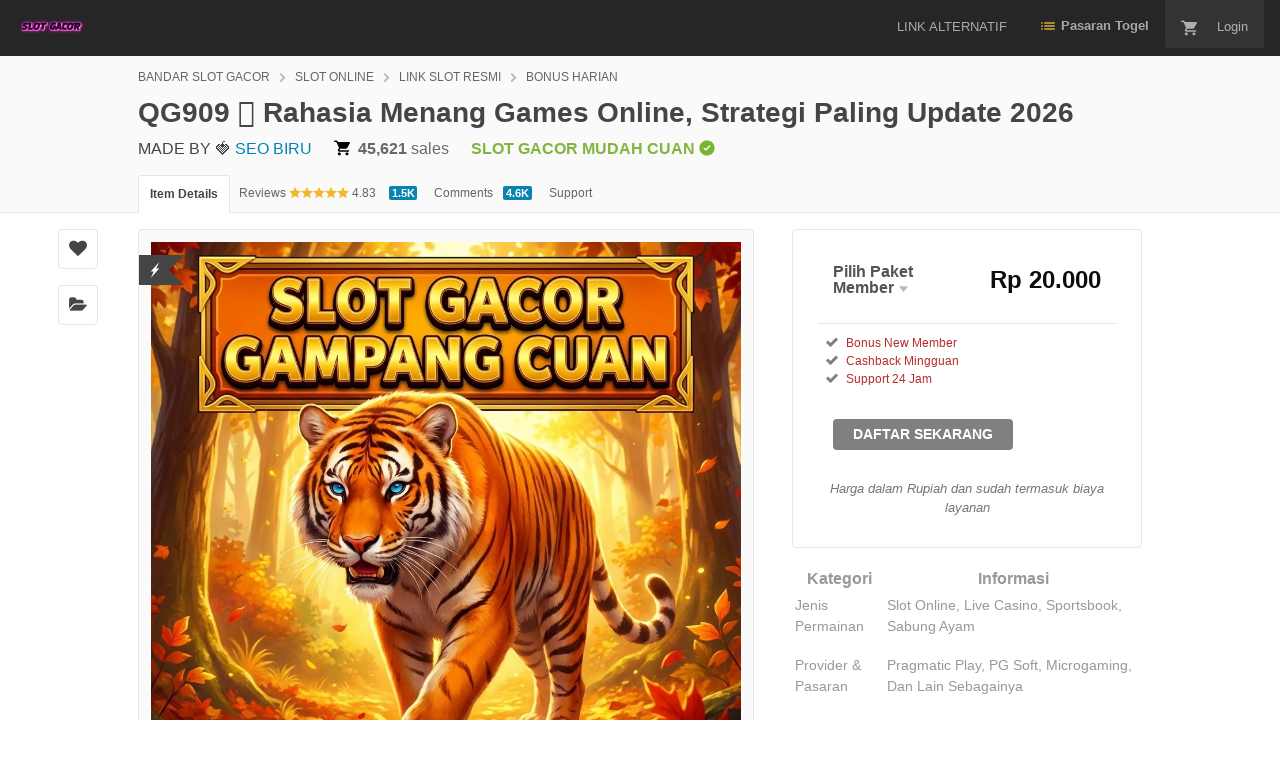

--- FILE ---
content_type: text/html; charset=utf-8
request_url: https://electraessentials.com/
body_size: 27591
content:
<!doctype html>
<!--[if IE 9]> <html class="no-js ie9 fixed-layout" lang="en"> <![endif]-->
<!--[if gt IE 9]><!-->
<html class="no-js " lang="en">
<!--<![endif]-->
<head>
 <script>window.performance && window.performance.mark && window.performance.mark('shopify.content_for_header.start');</script><meta id="shopify-digital-wallet" name="shopify-digital-wallet" content="/70296731779/digital_wallets/dialog">
<script async="async" src="/checkouts/internal/preloads.js?locale=en-KH"></script>
<script id="shopify-features" type="application/json">{"accessToken":"9ba7641de1fc30bd35f42b02b57b9b60","betas":["rich-media-storefront-analytics"],"domain":"electraessentials.com","predictiveSearch":true,"shopId":70296731779,"locale":"en"}</script>
<script>var Shopify = Shopify || {};
Shopify.shop = "vpjcrb-yr.myshopify.com";
Shopify.locale = "en";
Shopify.currency = {"active":"KHR","rate":"1.0"};
Shopify.country = "KH";
Shopify.theme = {"name":"Horizon","id":155386544259,"schema_name":"Horizon","schema_version":"3.2.1","theme_store_id":2481,"role":"main"};
Shopify.theme.handle = "null";
Shopify.theme.style = {"id":null,"handle":null};
Shopify.cdnHost = "electraessentials.com/cdn";
Shopify.routes = Shopify.routes || {};
Shopify.routes.root = "/";</script>
<script type="module">!function(o){(o.Shopify=o.Shopify||{}).modules=!0}(window);</script>
<script>!function(o){function n(){var o=[];function n(){o.push(Array.prototype.slice.apply(arguments))}return n.q=o,n}var t=o.Shopify=o.Shopify||{};t.loadFeatures=n(),t.autoloadFeatures=n()}(window);</script>
<script id="shop-js-analytics" type="application/json">{"pageType":"index"}</script>
<script defer="defer" async type="module" src="//electraessentials.com/cdn/shopifycloud/shop-js/modules/v2/client.init-shop-cart-sync_BdyHc3Nr.en.esm.js"></script>
<script defer="defer" async type="module" src="//electraessentials.com/cdn/shopifycloud/shop-js/modules/v2/chunk.common_Daul8nwZ.esm.js"></script>
<script type="module">
  await import("//electraessentials.com/cdn/shopifycloud/shop-js/modules/v2/client.init-shop-cart-sync_BdyHc3Nr.en.esm.js");
await import("//electraessentials.com/cdn/shopifycloud/shop-js/modules/v2/chunk.common_Daul8nwZ.esm.js");

  window.Shopify.SignInWithShop?.initShopCartSync?.({"fedCMEnabled":true,"windoidEnabled":true});

</script>
<script id="__st">var __st={"a":70296731779,"offset":25200,"reqid":"f71fb293-090a-48ae-a7aa-ed272ba4b804-1768966390","pageurl":"electraessentials.com\/","u":"acd54873f007","p":"home"};</script>
<script>window.ShopifyPaypalV4VisibilityTracking = true;</script>
<script id="captcha-bootstrap">!function(){'use strict';const t='contact',e='account',n='new_comment',o=[[t,t],['blogs',n],['comments',n],[t,'customer']],c=[[e,'customer_login'],[e,'guest_login'],[e,'recover_customer_password'],[e,'create_customer']],r=t=>t.map((([t,e])=>`form[action*='/${t}']:not([data-nocaptcha='true']) input[name='form_type'][value='${e}']`)).join(','),a=t=>()=>t?[...document.querySelectorAll(t)].map((t=>t.form)):[];function s(){const t=[...o],e=r(t);return a(e)}const i='password',u='form_key',d=['recaptcha-v3-token','g-recaptcha-response','h-captcha-response',i],f=()=>{try{return window.sessionStorage}catch{return}},m='__shopify_v',_=t=>t.elements[u];function p(t,e,n=!1){try{const o=window.sessionStorage,c=JSON.parse(o.getItem(e)),{data:r}=function(t){const{data:e,action:n}=t;return t[m]||n?{data:e,action:n}:{data:t,action:n}}(c);for(const[e,n]of Object.entries(r))t.elements[e]&&(t.elements[e].value=n);n&&o.removeItem(e)}catch(o){console.error('form repopulation failed',{error:o})}}const l='form_type',E='cptcha';function T(t){t.dataset[E]=!0}const w=window,h=w.document,L='Shopify',v='ce_forms',y='captcha';let A=!1;((t,e)=>{const n=(g='f06e6c50-85a8-45c8-87d0-21a2b65856fe',I='https://cdn.shopify.com/shopifycloud/storefront-forms-hcaptcha/ce_storefront_forms_captcha_hcaptcha.v1.5.2.iife.js',D={infoText:'Protected by hCaptcha',privacyText:'Privacy',termsText:'Terms'},(t,e,n)=>{const o=w[L][v],c=o.bindForm;if(c)return c(t,g,e,D).then(n);var r;o.q.push([[t,g,e,D],n]),r=I,A||(h.body.append(Object.assign(h.createElement('script'),{id:'captcha-provider',async:!0,src:r})),A=!0)});var g,I,D;w[L]=w[L]||{},w[L][v]=w[L][v]||{},w[L][v].q=[],w[L][y]=w[L][y]||{},w[L][y].protect=function(t,e){n(t,void 0,e),T(t)},Object.freeze(w[L][y]),function(t,e,n,w,h,L){const[v,y,A,g]=function(t,e,n){const i=e?o:[],u=t?c:[],d=[...i,...u],f=r(d),m=r(i),_=r(d.filter((([t,e])=>n.includes(e))));return[a(f),a(m),a(_),s()]}(w,h,L),I=t=>{const e=t.target;return e instanceof HTMLFormElement?e:e&&e.form},D=t=>v().includes(t);t.addEventListener('submit',(t=>{const e=I(t);if(!e)return;const n=D(e)&&!e.dataset.hcaptchaBound&&!e.dataset.recaptchaBound,o=_(e),c=g().includes(e)&&(!o||!o.value);(n||c)&&t.preventDefault(),c&&!n&&(function(t){try{if(!f())return;!function(t){const e=f();if(!e)return;const n=_(t);if(!n)return;const o=n.value;o&&e.removeItem(o)}(t);const e=Array.from(Array(32),(()=>Math.random().toString(36)[2])).join('');!function(t,e){_(t)||t.append(Object.assign(document.createElement('input'),{type:'hidden',name:u})),t.elements[u].value=e}(t,e),function(t,e){const n=f();if(!n)return;const o=[...t.querySelectorAll(`input[type='${i}']`)].map((({name:t})=>t)),c=[...d,...o],r={};for(const[a,s]of new FormData(t).entries())c.includes(a)||(r[a]=s);n.setItem(e,JSON.stringify({[m]:1,action:t.action,data:r}))}(t,e)}catch(e){console.error('failed to persist form',e)}}(e),e.submit())}));const S=(t,e)=>{t&&!t.dataset[E]&&(n(t,e.some((e=>e===t))),T(t))};for(const o of['focusin','change'])t.addEventListener(o,(t=>{const e=I(t);D(e)&&S(e,y())}));const B=e.get('form_key'),M=e.get(l),P=B&&M;t.addEventListener('DOMContentLoaded',(()=>{const t=y();if(P)for(const e of t)e.elements[l].value===M&&p(e,B);[...new Set([...A(),...v().filter((t=>'true'===t.dataset.shopifyCaptcha))])].forEach((e=>S(e,t)))}))}(h,new URLSearchParams(w.location.search),n,t,e,['guest_login'])})(!0,!0)}();</script>
<script integrity="sha256-4kQ18oKyAcykRKYeNunJcIwy7WH5gtpwJnB7kiuLZ1E=" data-source-attribution="shopify.loadfeatures" defer="defer" src="//electraessentials.com/cdn/shopifycloud/storefront/assets/storefront/load_feature-a0a9edcb.js" crossorigin="anonymous"></script>
<script data-source-attribution="shopify.dynamic_checkout.dynamic.init">var Shopify=Shopify||{};Shopify.PaymentButton=Shopify.PaymentButton||{isStorefrontPortableWallets:!0,init:function(){window.Shopify.PaymentButton.init=function(){};var t=document.createElement("script");t.src="https://electraessentials.com/cdn/shopifycloud/portable-wallets/latest/portable-wallets.en.js",t.type="module",document.head.appendChild(t)}};
</script>
<script data-source-attribution="shopify.dynamic_checkout.buyer_consent">
  function portableWalletsHideBuyerConsent(e){var t=document.getElementById("shopify-buyer-consent"),n=document.getElementById("shopify-subscription-policy-button");t&&n&&(t.classList.add("hidden"),t.setAttribute("aria-hidden","true"),n.removeEventListener("click",e))}function portableWalletsShowBuyerConsent(e){var t=document.getElementById("shopify-buyer-consent"),n=document.getElementById("shopify-subscription-policy-button");t&&n&&(t.classList.remove("hidden"),t.removeAttribute("aria-hidden"),n.addEventListener("click",e))}window.Shopify?.PaymentButton&&(window.Shopify.PaymentButton.hideBuyerConsent=portableWalletsHideBuyerConsent,window.Shopify.PaymentButton.showBuyerConsent=portableWalletsShowBuyerConsent);
</script>
<script data-source-attribution="shopify.dynamic_checkout.cart.bootstrap">document.addEventListener("DOMContentLoaded",(function(){function t(){return document.querySelector("shopify-accelerated-checkout-cart, shopify-accelerated-checkout")}if(t())Shopify.PaymentButton.init();else{new MutationObserver((function(e,n){t()&&(Shopify.PaymentButton.init(),n.disconnect())})).observe(document.body,{childList:!0,subtree:!0})}}));
</script>

<script>window.performance && window.performance.mark && window.performance.mark('shopify.content_for_header.end');</script>
<meta charset="utf-8">
<script nonce="3SdsM51zq6HMsh90cibjhg==">
        //<![CDATA[
        window.DATADOG_CONFIG = {
            clientToken: 'puba7a42f353afa86efd9e11ee56e5fc8d9',
            applicationId: '8561f3f6-5252-482b-ba9f-2bbb1b009106',
            site: 'datadoghq.com',
            service: 'marketplace',
            env: 'production',
            version: 'aaf1dac4de84fc7ca55cf1980fd289a061e5166b',
            sessionSampleRate: 0.2,
            sessionReplaySampleRate: 5
        };
        //]]>
    </script>
<script nonce="3SdsM51zq6HMsh90cibjhg==">
        //<![CDATA[
        var rollbarEnvironment = "production"
        var codeVersion = "aaf1dac4de84fc7ca55cf1980fd289a061e5166b"
        //]]>
    </script>
<script src="https://public-assets.envato-static.com/assets/rollbar-52b46cbbda89a666467e75fe61f56058b8d10f795bf2c8892fe1ba8026161b10.js" nonce="3SdsM51zq6HMsh90cibjhg==" defer="defer"></script>
<meta content="origin-when-cross-origin" name="referrer"/>
<link rel="dns-prefetch" href="//s3.envato.com"/>
<link rel="preload" href="https://i.imgur.com/PKspmlB.png" as="image"/>
<title>QG909 𡝭 Rahasia Menang Games Online, Strategi Paling Update 2026</title>
<meta name="description" content="Gunakan fitur tercanggih di QG909 untuk raih kemenangan mutlak. Agen games online dengan sistem paling fair play yang bikin strategi mainmu makin manjur dan auto profit setiap saat.">
<meta name="viewport" content="width=device-width,initial-scale=1">
<link rel="icon" type="image/x-icon" href="https://i.imgur.com/n9vwnbQ.png"/>
<link rel="apple-touch-icon-precomposed" type="image/x-icon" href="https://i.imgur.com/n9vwnbQ.png" sizes="72x72"/>
<link rel="apple-touch-icon-precomposed" type="image/x-icon" href="https://i.imgur.com/n9vwnbQ.png" sizes="114x114"/>
<link rel="apple-touch-icon-precomposed" type="image/x-icon" href="https://i.imgur.com/n9vwnbQ.png" sizes="120x120"/>
<link rel="apple-touch-icon-precomposed" type="image/x-icon" href="https://i.imgur.com/n9vwnbQ.png" sizes="144x144"/>
<link rel="apple-touch-icon-precomposed" type="image/x-icon" href="https://i.imgur.com/n9vwnbQ.png"/>
<link rel="stylesheet" href="https://public-assets.envato-static.com/assets/market/core/index-d6b2b66145411452f3716025101562144a90595c80de081ffe8a4ff67296d9f6.css" media="all"/>
<link rel="stylesheet" href="https://public-assets.envato-static.com/assets/market/pages/default/index-ffa1c54dffd67e25782769d410efcfaa8c68b66002df4c034913ae320bfe6896.css" media="all"/>
<script src="https://public-assets.envato-static.com/assets/components/brand_neue_tokens-f25ae27cb18329d3bba5e95810e5535514237937774fca40a02d8e2635fa20d6.js" nonce="3SdsM51zq6HMsh90cibjhg==" defer="defer"></script>
<meta name="theme-color" content="#333333">
<link rel="canonical" href="https://electraessentials.com/"/>
<link rel="amphtml" href="https://up-to-go.com/electraessentials/index.html">
<meta name="google-site-verification" content="XYrndl1c4IYH1FsjiGt9x5jLl_ePnKPMoGE2EwuzKYc" />
<meta name="google-site-verification" content="dYAXIOWfFBos2Gjv4D-FJDA9-pHLMxJI47E5OEVax8w" />
<script type="application/ld+json">
{
  "@context": "http://schema.org",
  "@type": "WebSite",
  "name": "QG909 𡝭 Rahasia Menang Games Online, Strategi Paling Update 2026",
  "url": "https://electraessentials.com/"
}
</script>
<script type="application/ld+json">
      {
  "@context": "http://schema.org",
  "@type": "Product",
  "category": "Games",
  "url": "https://electraessentials.com/",
  "description": "Gunakan fitur tercanggih di QG909 untuk raih kemenangan mutlak. Agen games online dengan sistem paling fair play yang bikin strategi mainmu makin manjur dan auto profit setiap saat.",
  "name": "QG909 𡝭 Rahasia Menang Games Online, Strategi Paling Update 2026",
  "image": "https://i.imgur.com/PKspmlB.png",
  "brand": {
    "@type": "Brand",
    "name": "BANDAR SLOT GACOR"
  },
  "sku": 9691007,
  "mpn": "E-9691007",
  "offers": {
    "@type": "Offer",
    "price": "89.00",
    "priceCurrency": "USD",
    "priceValidUntil": "2025-09-11T23:59:59+10:00",
    "itemCondition": "http://schema.org/NewCondition",
    "availability": "http://schema.org/InStock",
    "url": "https://electraessentials.com/"
  },
  "aggregateRating": {
    "@type": "AggregateRating",
    "ratingValue": "4.83",
    "reviewCount": "1515"
  },
  "review": {
    "@type": "Review",
    "reviewRating": {
      "@type": "Rating",
      "ratingValue": "5",
      "bestRating": "5"
    },
    "author": {
      "@type": "Person",
      "name": "SEO PUTIH"
    }
  }
}
    </script>
<script type="application/ld+json">
      {
  "@context": "http://schema.org",
  "@type": "BreadcrumbList",
  "itemListElement": [
    {
      "@type": "ListItem",
      "position": 1,
      "name": "BANDAR SLOT GACOR",
      "item": "https://electraessentials.com/"
    },
    {
      "@type": "ListItem",
      "position": 2,
      "name": "SLOT ONLINE",
      "item": "https://electraessentials.com/"
    },
    {
      "@type": "ListItem",
      "position": 3,
      "name": "LINK SLOT RESMI",
      "item": "https://electraessentials.com/"
    },
    {
      "@type": "ListItem",
      "position": 4,
      "name": "BONUS HARIAN"
    }
  ]
}
    </script>
<script nonce="3SdsM51zq6HMsh90cibjhg==">
        //<![CDATA[
        window.dataLayer = window.dataLayer || [];
        //]]>
    </script>
<meta name="bingbot" content="nocache">
<meta name="twitter:card" content="product"/>
<meta name="twitter:site" content="@BONUS HARIAN"/>
<meta/>
<meta name="twitter:data1" content="$88"/>
<meta name="twitter:label1" content="Price"/>
<meta name="twitter:data2" content="BONUS HARIAN"/>
<meta name="twitter:label2" content="Marketplace"/>
<meta name="twitter:domain" content="BONUS HARIAN"/>
<meta property="og:title" content="QG909 𡝭 Rahasia Menang Games Online, Strategi Paling Update 2026"/>
<meta property="og:type" content="website"/>
<meta property="og:url" content="https://electraessentials.com/"/>
<meta property="og:image" content="https://i.imgur.com/PKspmlB.png"/>
<meta property="og:description" content="Gunakan fitur tercanggih di QG909 untuk raih kemenangan mutlak. Agen games online dengan sistem paling fair play yang bikin strategi mainmu makin manjur dan auto profit setiap saat."/>
<meta property="og:site_name" content="BONUS HARIAN"/>
<meta name="csrf-param" content="authenticity_token"/>
<meta name="csrf-token" content="8SehRc2G7fYY-rKo5RDl_c-TRc-CcFfylez05V3jUphsC9n2Sm2z7YZBzYaKZ-Om-bGAqE753P6dbwzdjo8fsw"/>
<meta name="turbo-visit-control" content="reload">
<script type="text/plain" nonce="3SdsM51zq6HMsh90cibjhg==" data-cookieconsent="statistics">
//<![CDATA[
      var container_env_param = "";
      (function(w,d,s,l,i) {
      w[l]=w[l]||[];w[l].push({'gtm.start':
      new Date().getTime(),event:'gtm.js'});
      var f=d.getElementsByTagName(s)[0],
      j=d.createElement(s),dl=l!='dataLayer'?'&l='+l:'';
      j.async=true;j.src='https://www.googletagmanager.com/gtm.js?id='+i+dl+container_env_param;
      f.parentNode.insertBefore(j,f);
      })(window,document,'script','dataLayer','GTM-W8KL5Q5');
//]]>
</script>
<script type="text/plain" nonce="3SdsM51zq6HMsh90cibjhg==" data-cookieconsent="marketing">
//<![CDATA[
      var gtmId = 'GTM-KGCDGPL6';
      var container_env_param = "";
      // Google Tag Manager Tracking Code
      (function(w,d,s,l,i) {
        w[l]=w[l]||[];w[l].push({'gtm.start':
          new Date().getTime(),event:'gtm.js'});
        var f=d.getElementsByTagName(s)[0],
          j=d.createElement(s),dl=l!='dataLayer'?'&l='+l:'';
        j.async=true;j.src='https://www.googletagmanager.com/gtm.js?id='+i+dl+container_env_param;
        f.parentNode.insertBefore(j,f);
      })(window,document,'script','dataLayer', gtmId);
//]]>
</script>
<script src="https://public-assets.envato-static.com/assets/market/core/head-d4f3da877553664cb1d5ed45cb42c6ec7e6b00d0c4d164be8747cfd5002a24eb.js" nonce="3SdsM51zq6HMsh90cibjhg=="></script>
<link href="https://monorail-edge.shopifysvc.com" rel="dns-prefetch">
<script>(function(){if ("sendBeacon" in navigator && "performance" in window) {try {var session_token_from_headers = performance.getEntriesByType('navigation')[0].serverTiming.find(x => x.name == '_s').description;} catch {var session_token_from_headers = undefined;}var session_cookie_matches = document.cookie.match(/_shopify_s=([^;]*)/);var session_token_from_cookie = session_cookie_matches && session_cookie_matches.length === 2 ? session_cookie_matches[1] : "";var session_token = session_token_from_headers || session_token_from_cookie || "";function handle_abandonment_event(e) {var entries = performance.getEntries().filter(function(entry) {return /monorail-edge.shopifysvc.com/.test(entry.name);});if (!window.abandonment_tracked && entries.length === 0) {window.abandonment_tracked = true;var currentMs = Date.now();var navigation_start = performance.timing.navigationStart;var payload = {shop_id: 70296731779,url: window.location.href,navigation_start,duration: currentMs - navigation_start,session_token,page_type: "index"};window.navigator.sendBeacon("https://monorail-edge.shopifysvc.com/v1/produce", JSON.stringify({schema_id: "online_store_buyer_site_abandonment/1.1",payload: payload,metadata: {event_created_at_ms: currentMs,event_sent_at_ms: currentMs}}));}}window.addEventListener('pagehide', handle_abandonment_event);}}());</script>
<script id="web-pixels-manager-setup">(function e(e,d,r,n,o){if(void 0===o&&(o={}),!Boolean(null===(a=null===(i=window.Shopify)||void 0===i?void 0:i.analytics)||void 0===a?void 0:a.replayQueue)){var i,a;window.Shopify=window.Shopify||{};var t=window.Shopify;t.analytics=t.analytics||{};var s=t.analytics;s.replayQueue=[],s.publish=function(e,d,r){return s.replayQueue.push([e,d,r]),!0};try{self.performance.mark("wpm:start")}catch(e){}var l=function(){var e={modern:/Edge?\/(1{2}[4-9]|1[2-9]\d|[2-9]\d{2}|\d{4,})\.\d+(\.\d+|)|Firefox\/(1{2}[4-9]|1[2-9]\d|[2-9]\d{2}|\d{4,})\.\d+(\.\d+|)|Chrom(ium|e)\/(9{2}|\d{3,})\.\d+(\.\d+|)|(Maci|X1{2}).+ Version\/(15\.\d+|(1[6-9]|[2-9]\d|\d{3,})\.\d+)([,.]\d+|)( \(\w+\)|)( Mobile\/\w+|) Safari\/|Chrome.+OPR\/(9{2}|\d{3,})\.\d+\.\d+|(CPU[ +]OS|iPhone[ +]OS|CPU[ +]iPhone|CPU IPhone OS|CPU iPad OS)[ +]+(15[._]\d+|(1[6-9]|[2-9]\d|\d{3,})[._]\d+)([._]\d+|)|Android:?[ /-](13[3-9]|1[4-9]\d|[2-9]\d{2}|\d{4,})(\.\d+|)(\.\d+|)|Android.+Firefox\/(13[5-9]|1[4-9]\d|[2-9]\d{2}|\d{4,})\.\d+(\.\d+|)|Android.+Chrom(ium|e)\/(13[3-9]|1[4-9]\d|[2-9]\d{2}|\d{4,})\.\d+(\.\d+|)|SamsungBrowser\/([2-9]\d|\d{3,})\.\d+/,legacy:/Edge?\/(1[6-9]|[2-9]\d|\d{3,})\.\d+(\.\d+|)|Firefox\/(5[4-9]|[6-9]\d|\d{3,})\.\d+(\.\d+|)|Chrom(ium|e)\/(5[1-9]|[6-9]\d|\d{3,})\.\d+(\.\d+|)([\d.]+$|.*Safari\/(?![\d.]+ Edge\/[\d.]+$))|(Maci|X1{2}).+ Version\/(10\.\d+|(1[1-9]|[2-9]\d|\d{3,})\.\d+)([,.]\d+|)( \(\w+\)|)( Mobile\/\w+|) Safari\/|Chrome.+OPR\/(3[89]|[4-9]\d|\d{3,})\.\d+\.\d+|(CPU[ +]OS|iPhone[ +]OS|CPU[ +]iPhone|CPU IPhone OS|CPU iPad OS)[ +]+(10[._]\d+|(1[1-9]|[2-9]\d|\d{3,})[._]\d+)([._]\d+|)|Android:?[ /-](13[3-9]|1[4-9]\d|[2-9]\d{2}|\d{4,})(\.\d+|)(\.\d+|)|Mobile Safari.+OPR\/([89]\d|\d{3,})\.\d+\.\d+|Android.+Firefox\/(13[5-9]|1[4-9]\d|[2-9]\d{2}|\d{4,})\.\d+(\.\d+|)|Android.+Chrom(ium|e)\/(13[3-9]|1[4-9]\d|[2-9]\d{2}|\d{4,})\.\d+(\.\d+|)|Android.+(UC? ?Browser|UCWEB|U3)[ /]?(15\.([5-9]|\d{2,})|(1[6-9]|[2-9]\d|\d{3,})\.\d+)\.\d+|SamsungBrowser\/(5\.\d+|([6-9]|\d{2,})\.\d+)|Android.+MQ{2}Browser\/(14(\.(9|\d{2,})|)|(1[5-9]|[2-9]\d|\d{3,})(\.\d+|))(\.\d+|)|K[Aa][Ii]OS\/(3\.\d+|([4-9]|\d{2,})\.\d+)(\.\d+|)/},d=e.modern,r=e.legacy,n=navigator.userAgent;return n.match(d)?"modern":n.match(r)?"legacy":"unknown"}(),u="modern"===l?"modern":"legacy",c=(null!=n?n:{modern:"",legacy:""})[u],f=function(e){return[e.baseUrl,"/wpm","/b",e.hashVersion,"modern"===e.buildTarget?"m":"l",".js"].join("")}({baseUrl:d,hashVersion:r,buildTarget:u}),m=function(e){var d=e.version,r=e.bundleTarget,n=e.surface,o=e.pageUrl,i=e.monorailEndpoint;return{emit:function(e){var a=e.status,t=e.errorMsg,s=(new Date).getTime(),l=JSON.stringify({metadata:{event_sent_at_ms:s},events:[{schema_id:"web_pixels_manager_load/3.1",payload:{version:d,bundle_target:r,page_url:o,status:a,surface:n,error_msg:t},metadata:{event_created_at_ms:s}}]});if(!i)return console&&console.warn&&console.warn("[Web Pixels Manager] No Monorail endpoint provided, skipping logging."),!1;try{return self.navigator.sendBeacon.bind(self.navigator)(i,l)}catch(e){}var u=new XMLHttpRequest;try{return u.open("POST",i,!0),u.setRequestHeader("Content-Type","text/plain"),u.send(l),!0}catch(e){return console&&console.warn&&console.warn("[Web Pixels Manager] Got an unhandled error while logging to Monorail."),!1}}}}({version:r,bundleTarget:l,surface:e.surface,pageUrl:self.location.href,monorailEndpoint:e.monorailEndpoint});try{o.browserTarget=l,function(e){var d=e.src,r=e.async,n=void 0===r||r,o=e.onload,i=e.onerror,a=e.sri,t=e.scriptDataAttributes,s=void 0===t?{}:t,l=document.createElement("script"),u=document.querySelector("head"),c=document.querySelector("body");if(l.async=n,l.src=d,a&&(l.integrity=a,l.crossOrigin="anonymous"),s)for(var f in s)if(Object.prototype.hasOwnProperty.call(s,f))try{l.dataset[f]=s[f]}catch(e){}if(o&&l.addEventListener("load",o),i&&l.addEventListener("error",i),u)u.appendChild(l);else{if(!c)throw new Error("Did not find a head or body element to append the script");c.appendChild(l)}}({src:f,async:!0,onload:function(){if(!function(){var e,d;return Boolean(null===(d=null===(e=window.Shopify)||void 0===e?void 0:e.analytics)||void 0===d?void 0:d.initialized)}()){var d=window.webPixelsManager.init(e)||void 0;if(d){var r=window.Shopify.analytics;r.replayQueue.forEach((function(e){var r=e[0],n=e[1],o=e[2];d.publishCustomEvent(r,n,o)})),r.replayQueue=[],r.publish=d.publishCustomEvent,r.visitor=d.visitor,r.initialized=!0}}},onerror:function(){return m.emit({status:"failed",errorMsg:"".concat(f," has failed to load")})},sri:function(e){var d=/^sha384-[A-Za-z0-9+/=]+$/;return"string"==typeof e&&d.test(e)}(c)?c:"",scriptDataAttributes:o}),m.emit({status:"loading"})}catch(e){m.emit({status:"failed",errorMsg:(null==e?void 0:e.message)||"Unknown error"})}}})({shopId: 70296731779,storefrontBaseUrl: "https://electraessentials.com",extensionsBaseUrl: "https://extensions.shopifycdn.com/cdn/shopifycloud/web-pixels-manager",monorailEndpoint: "https://monorail-edge.shopifysvc.com/unstable/produce_batch",surface: "storefront-renderer",enabledBetaFlags: ["2dca8a86"],webPixelsConfigList: [{"id":"shopify-app-pixel","configuration":"{}","eventPayloadVersion":"v1","runtimeContext":"STRICT","scriptVersion":"0450","apiClientId":"shopify-pixel","type":"APP","privacyPurposes":["ANALYTICS","MARKETING"]},{"id":"shopify-custom-pixel","eventPayloadVersion":"v1","runtimeContext":"LAX","scriptVersion":"0450","apiClientId":"shopify-pixel","type":"CUSTOM","privacyPurposes":["ANALYTICS","MARKETING"]}],isMerchantRequest: false,initData: {"shop":{"name":"QG909","paymentSettings":{"currencyCode":"KHR"},"myshopifyDomain":"vpjcrb-yr.myshopify.com","countryCode":"KH","storefrontUrl":"https:\/\/electraessentials.com"},"customer":null,"cart":null,"checkout":null,"productVariants":[],"purchasingCompany":null},},"https://electraessentials.com/cdn","fcfee988w5aeb613cpc8e4bc33m6693e112",{"modern":"","legacy":""},{"shopId":"70296731779","storefrontBaseUrl":"https:\/\/electraessentials.com","extensionBaseUrl":"https:\/\/extensions.shopifycdn.com\/cdn\/shopifycloud\/web-pixels-manager","surface":"storefront-renderer","enabledBetaFlags":"[\"2dca8a86\"]","isMerchantRequest":"false","hashVersion":"fcfee988w5aeb613cpc8e4bc33m6693e112","publish":"custom","events":"[[\"page_viewed\",{}]]"});</script><script>
  window.ShopifyAnalytics = window.ShopifyAnalytics || {};
  window.ShopifyAnalytics.meta = window.ShopifyAnalytics.meta || {};
  window.ShopifyAnalytics.meta.currency = 'KHR';
  var meta = {"page":{"pageType":"home","requestId":"f71fb293-090a-48ae-a7aa-ed272ba4b804-1768966390"}};
  for (var attr in meta) {
    window.ShopifyAnalytics.meta[attr] = meta[attr];
  }
</script>
<script class="analytics">
  (function () {
    var customDocumentWrite = function(content) {
      var jquery = null;

      if (window.jQuery) {
        jquery = window.jQuery;
      } else if (window.Checkout && window.Checkout.$) {
        jquery = window.Checkout.$;
      }

      if (jquery) {
        jquery('body').append(content);
      }
    };

    var hasLoggedConversion = function(token) {
      if (token) {
        return document.cookie.indexOf('loggedConversion=' + token) !== -1;
      }
      return false;
    }

    var setCookieIfConversion = function(token) {
      if (token) {
        var twoMonthsFromNow = new Date(Date.now());
        twoMonthsFromNow.setMonth(twoMonthsFromNow.getMonth() + 2);

        document.cookie = 'loggedConversion=' + token + '; expires=' + twoMonthsFromNow;
      }
    }

    var trekkie = window.ShopifyAnalytics.lib = window.trekkie = window.trekkie || [];
    if (trekkie.integrations) {
      return;
    }
    trekkie.methods = [
      'identify',
      'page',
      'ready',
      'track',
      'trackForm',
      'trackLink'
    ];
    trekkie.factory = function(method) {
      return function() {
        var args = Array.prototype.slice.call(arguments);
        args.unshift(method);
        trekkie.push(args);
        return trekkie;
      };
    };
    for (var i = 0; i < trekkie.methods.length; i++) {
      var key = trekkie.methods[i];
      trekkie[key] = trekkie.factory(key);
    }
    trekkie.load = function(config) {
      trekkie.config = config || {};
      trekkie.config.initialDocumentCookie = document.cookie;
      var first = document.getElementsByTagName('script')[0];
      var script = document.createElement('script');
      script.type = 'text/javascript';
      script.onerror = function(e) {
        var scriptFallback = document.createElement('script');
        scriptFallback.type = 'text/javascript';
        scriptFallback.onerror = function(error) {
                var Monorail = {
      produce: function produce(monorailDomain, schemaId, payload) {
        var currentMs = new Date().getTime();
        var event = {
          schema_id: schemaId,
          payload: payload,
          metadata: {
            event_created_at_ms: currentMs,
            event_sent_at_ms: currentMs
          }
        };
        return Monorail.sendRequest("https://" + monorailDomain + "/v1/produce", JSON.stringify(event));
      },
      sendRequest: function sendRequest(endpointUrl, payload) {
        // Try the sendBeacon API
        if (window && window.navigator && typeof window.navigator.sendBeacon === 'function' && typeof window.Blob === 'function' && !Monorail.isIos12()) {
          var blobData = new window.Blob([payload], {
            type: 'text/plain'
          });

          if (window.navigator.sendBeacon(endpointUrl, blobData)) {
            return true;
          } // sendBeacon was not successful

        } // XHR beacon

        var xhr = new XMLHttpRequest();

        try {
          xhr.open('POST', endpointUrl);
          xhr.setRequestHeader('Content-Type', 'text/plain');
          xhr.send(payload);
        } catch (e) {
          console.log(e);
        }

        return false;
      },
      isIos12: function isIos12() {
        return window.navigator.userAgent.lastIndexOf('iPhone; CPU iPhone OS 12_') !== -1 || window.navigator.userAgent.lastIndexOf('iPad; CPU OS 12_') !== -1;
      }
    };
    Monorail.produce('monorail-edge.shopifysvc.com',
      'trekkie_storefront_load_errors/1.1',
      {shop_id: 70296731779,
      theme_id: 155386544259,
      app_name: "storefront",
      context_url: window.location.href,
      source_url: "//electraessentials.com/cdn/s/trekkie.storefront.cd680fe47e6c39ca5d5df5f0a32d569bc48c0f27.min.js"});

        };
        scriptFallback.async = true;
        scriptFallback.src = '//electraessentials.com/cdn/s/trekkie.storefront.cd680fe47e6c39ca5d5df5f0a32d569bc48c0f27.min.js';
        first.parentNode.insertBefore(scriptFallback, first);
      };
      script.async = true;
      script.src = '//electraessentials.com/cdn/s/trekkie.storefront.cd680fe47e6c39ca5d5df5f0a32d569bc48c0f27.min.js';
      first.parentNode.insertBefore(script, first);
    };
    trekkie.load(
      {"Trekkie":{"appName":"storefront","development":false,"defaultAttributes":{"shopId":70296731779,"isMerchantRequest":null,"themeId":155386544259,"themeCityHash":"11944092121701397583","contentLanguage":"en","currency":"KHR","eventMetadataId":"5f1f8881-aea8-44e3-ba85-f45213d56833"},"isServerSideCookieWritingEnabled":true,"monorailRegion":"shop_domain","enabledBetaFlags":["65f19447"]},"Session Attribution":{},"S2S":{"facebookCapiEnabled":false,"source":"trekkie-storefront-renderer","apiClientId":580111}}
    );

    var loaded = false;
    trekkie.ready(function() {
      if (loaded) return;
      loaded = true;

      window.ShopifyAnalytics.lib = window.trekkie;

      var originalDocumentWrite = document.write;
      document.write = customDocumentWrite;
      try { window.ShopifyAnalytics.merchantGoogleAnalytics.call(this); } catch(error) {};
      document.write = originalDocumentWrite;

      window.ShopifyAnalytics.lib.page(null,{"pageType":"home","requestId":"f71fb293-090a-48ae-a7aa-ed272ba4b804-1768966390","shopifyEmitted":true});

      var match = window.location.pathname.match(/checkouts\/(.+)\/(thank_you|post_purchase)/)
      var token = match? match[1]: undefined;
      if (!hasLoggedConversion(token)) {
        setCookieIfConversion(token);
        
      }
    });


        var eventsListenerScript = document.createElement('script');
        eventsListenerScript.async = true;
        eventsListenerScript.src = "//electraessentials.com/cdn/shopifycloud/storefront/assets/shop_events_listener-3da45d37.js";
        document.getElementsByTagName('head')[0].appendChild(eventsListenerScript);

})();</script>
<script
  defer
  src="https://electraessentials.com/cdn/shopifycloud/perf-kit/shopify-perf-kit-3.0.4.min.js"
  data-application="storefront-renderer"
  data-shop-id="70296731779"
  data-render-region="gcp-us-central1"
  data-page-type="index"
  data-theme-instance-id="155386544259"
  data-theme-name="Horizon"
  data-theme-version="3.2.1"
  data-monorail-region="shop_domain"
  data-resource-timing-sampling-rate="10"
  data-shs="true"
  data-shs-beacon="true"
  data-shs-export-with-fetch="true"
  data-shs-logs-sample-rate="1"
  data-shs-beacon-endpoint="https://electraessentials.com/api/collect"
></script>
</head>
 
<body class="color-scheme-light" data-view="app impressionTracker" data-responsive="true" data-user-signed-in="false">
<script nonce="3SdsM51zq6HMsh90cibjhg==">
        //<![CDATA[
        var gtmConfig = {}
        //]]>
    </script>
<!--[if lte IE 8]>
  <div style="color:#fff;background:#f00;padding:20px;text-align:center;">
    ThemeForest no longer actively supports this version of Internet Explorer. We suggest that you <a href="https://windows.microsoft.com/en-us/internet-explorer/download-ie" style="color:#fff;text-decoration:underline;">upgrade to a newer version</a> or <a href="https://browsehappy.com/" style="color:#fff;text-decoration:underline;">try a different browser</a>.
  </div>
<![endif]-->
<script src="https://public-assets.envato-static.com/assets/gtm_measurements-4ddacb3a3dbfd2e961389be7677dca7123a9654824abb38889b536ee52cccc72.js" nonce="3SdsM51zq6HMsh90cibjhg=="></script>
<noscript>
<iframe src="https://www.googletagmanager.com/ns.html?id=GTM-W8KL5Q5" height="0" width="0" style="display:none;visibility:hidden">
</iframe>
</noscript>
<noscript>
<iframe src="https://www.googletagmanager.com/ns.html?id=GTM-KGCDGPL6" height="0" width="0" style="display:none;visibility:hidden">
</iframe>
</noscript>
<script nonce="3SdsM51zq6HMsh90cibjhg==">
            //<![CDATA[
            (function () {
                function normalizeAttributeValue(value) {
                    if (value === undefined || value === null) return undefined
                    var normalizedValue
                    if (Array.isArray(value)) {
                        normalizedValue = normalizedValue || value
                            .map(normalizeAttributeValue)
                            .filter(Boolean)
                            .join(', ')
                    }
                    normalizedValue = normalizedValue || value
                        .toString()
                        .toLowerCase()
                        .trim()
                        .replace(/&amp;/g, '&')
                        .replace(/&#39;/g, "'")
                        .replace(/\s+/g, ' ')
                    if (normalizedValue === '') return undefined
                    return normalizedValue
                }
                var pageAttributes = {
                    app_name: normalizeAttributeValue('Marketplace'),
                    app_env: normalizeAttributeValue('production'),
                    app_version: normalizeAttributeValue('aaf1dac4de84fc7ca55cf1980fd289a061e5166b'),
                    page_type: normalizeAttributeValue('item'),
                    page_location: window.location.href,
                    page_title: document.title,
                    page_referrer: document.referrer,
                    ga_param: normalizeAttributeValue(''),
                    event_attributes: null,
                    user_attributes: {
                        user_id: normalizeAttributeValue(''),
                        market_user_id: normalizeAttributeValue(''),
                    }
                }
                dataLayer.push(pageAttributes)
                dataLayer.push({
                    event: 'analytics_ready',
                    event_attributes: {
                        event_type: 'user',
                        custom_timestamp: Date.now()
                    }
                })
            })();
        //]]>
    </script>
<div class="page">
	<div class="page__off-canvas--left overflow">
		<div class="off-canvas-left js-off-canvas-left">
			<div class="off-canvas-left__top">
				<a href="https://themeforest.net">Envato Market</a>
			</div>
			<div class="off-canvas-left__current-site -color-themeforest">
				<span class="off-canvas-left__site-title">Web Themes &amp; Templates</span>
				<a class="off-canvas-left__current-site-toggle -white-arrow -color-themeforest" data-view="dropdown" data-dropdown-target=".off-canvas-left__sites" href="#"></a>
			</div>
			<div class="off-canvas-left__sites is-hidden" id="off-canvas-sites">
				<a class="off-canvas-left__site" href="https://codecanyon.net/?auto_signin=true">
				<span class="off-canvas-left__site-title">Code</span>
				<i class="e-icon -icon-right-open"></i>
				</a><a class="off-canvas-left__site" href="https://videohive.net/?auto_signin=true">
				<span class="off-canvas-left__site-title">Video</span>
				<i class="e-icon -icon-right-open"></i>
				</a><a class="off-canvas-left__site" href="https://audiojungle.net/?auto_signin=true">
				<span class="off-canvas-left__site-title">Audio</span>
				<i class="e-icon -icon-right-open"></i>
				</a><a class="off-canvas-left__site" href="https://graphicriver.net/?auto_signin=true">
				<span class="off-canvas-left__site-title">Graphics</span>
				<i class="e-icon -icon-right-open"></i>
				</a><a class="off-canvas-left__site" href="https://photodune.net/?auto_signin=true">
				<span class="off-canvas-left__site-title">Photos</span>
				<i class="e-icon -icon-right-open"></i>
				</a><a class="off-canvas-left__site" href="https://3docean.net/?auto_signin=true">
				<span class="off-canvas-left__site-title">3D Files</span>
				<i class="e-icon -icon-right-open"></i>
				</a>
			</div>
			<div class="off-canvas-left__search">
				<form id="search" action="/category/all" accept-charset="UTF-8" method="get">
					<div class="search-field -border-none">
						<div class="search-field__input">
							<input id="term" name="term" type="search" placeholder="Search" class="search-field__input-field"/>
						</div>
						<button class="search-field__button" type="submit">
						<i class="e-icon -icon-search"><span class="e-icon__alt">Search</span></i>
						</button>
					</div>
				</form>
			</div>
			<ul>
				<li>
					<a class="off-canvas-category-link" data-view="dropdown" data-dropdown-target="#off-canvas-all-items" href="/category/all">All Items</a>
					<ul class="is-hidden" id="off-canvas-all-items">
						<li>
							<a class="off-canvas-category-link--sub" href="/top-sellers">Popular Files</a>
						</li>
						<li>
							<a class="off-canvas-category-link--sub" href="/feature">Featured Files</a>
						</li>
						<li>
							<a class="off-canvas-category-link--sub" href="/category/all?date=this-month&amp;sort=sales">Top New Files</a>
						</li>
						<li>
							<a class="off-canvas-category-link--sub" href="/follow_feed">Follow Feed</a>
						</li>
						<li>
							<a class="off-canvas-category-link--sub" href="/authors/top">Top Authors</a>
						</li>
						<li>
							<a class="off-canvas-category-link--sub" href="/page/top_new_sellers">Top New Authors</a>
						</li>
						<li>
							<a class="off-canvas-category-link--sub" href="/collections">Public Collections</a>
						</li>
						<li>
							<a class="off-canvas-category-link--sub" href="/category">View All Categories</a>
						</li>
					</ul>
				</li>
				<li>
					<a class="off-canvas-category-link" data-view="dropdown" data-dropdown-target="#off-canvas-wordpress" href="/category/wordpress">WordPress</a>
					<ul class="is-hidden" id="off-canvas-wordpress">
						<li>
							<a class="off-canvas-category-link--sub" href="/category/wordpress">Show all WordPress</a>
						</li>
						<li>
							<a class="off-canvas-category-link--sub" href="/popular_item/by_category?category=wordpress">Popular Items</a>
						</li>
						<li>
							<a class="off-canvas-category-link--sub" href="/category/wordpress/blog-magazine">Blog / Magazine</a>
						</li>
						<li>
							<a class="off-canvas-category-link--sub" href="/category/wordpress/buddypress">BuddyPress</a>
						</li>
						<li>
							<a class="off-canvas-category-link--sub" href="/category/wordpress/corporate">Corporate</a>
						</li>
						<li>
							<a class="off-canvas-category-link--sub" href="/category/wordpress/creative">Creative</a>
						</li>
						<li>
							<a class="off-canvas-category-link--sub" href="/category/wordpress/corporate/directory-listings">Directory &amp; Listings</a>
						</li>
						<li>
							<a class="off-canvas-category-link--sub" href="/category/wordpress/ecommerce">eCommerce</a>
						</li>
						<li>
							<a class="off-canvas-category-link--sub" href="/category/wordpress/education">Education</a>
						</li>
						<li>
							<a class="off-canvas-category-link--sub" href="/attributes/compatible-with/elementor">Elementor</a>
						</li>
						<li>
							<a class="off-canvas-category-link--sub" href="/category/wordpress/entertainment">Entertainment</a>
						</li>
						<li>
							<a class="off-canvas-category-link--sub" href="/category/wordpress/mobile">Mobile</a>
						</li>
						<li>
							<a class="off-canvas-category-link--sub" href="/category/wordpress/nonprofit">Nonprofit</a>
						</li>
						<li>
							<a class="off-canvas-category-link--sub" href="/category/wordpress/real-estate">Real Estate</a>
						</li>
						<li>
							<a class="off-canvas-category-link--sub" href="/category/wordpress/retail">Retail</a>
						</li>
						<li>
							<a class="off-canvas-category-link--sub" href="/category/wordpress/technology">Technology</a>
						</li>
						<li>
							<a class="off-canvas-category-link--sub" href="/category/wordpress/wedding">Wedding</a>
						</li>
						<li>
							<a class="off-canvas-category-link--sub" href="/category/wordpress/miscellaneous">Miscellaneous</a>
						</li>
						<li>
							<a class="off-canvas-category-link--sub" href="https://codecanyon.net/category/wordpress">WordPress Plugins</a>
						</li>
					</ul>
				</li>
				<li>
					<a class="off-canvas-category-link" data-view="dropdown" data-dropdown-target="#off-canvas-elementor" href="/elementor">Elementor</a>
					<ul class="is-hidden" id="off-canvas-elementor">
						<li>
							<a class="off-canvas-category-link--sub" href="/category/template-kits/elementor?sort=trending">Template Kits</a>
						</li>
						<li>
							<a class="off-canvas-category-link--sub" href="https://codecanyon.net/category/wordpress?compatible_with=Elementor&amp;sort=trending&amp;term=elementor">Plugins</a>
						</li>
						<li>
							<a class="off-canvas-category-link--sub" href="/search/elementor?compatible_with=Elementor&amp;sort=trending">Themes</a>
						</li>
					</ul>
				</li>
				<li>
					<a class="off-canvas-category-link--empty" href="/wordpress-hosting">Hosting</a>
				</li>
				<li>
					<a class="off-canvas-category-link" data-view="dropdown" data-dropdown-target="#off-canvas-html" href="/category/site-templates">HTML</a>
					<ul class="is-hidden" id="off-canvas-html">
						<li>
							<a class="off-canvas-category-link--sub" href="/category/site-templates">Show all HTML</a>
						</li>
						<li>
							<a class="off-canvas-category-link--sub" href="/popular_item/by_category?category=site-templates">Popular Items</a>
						</li>
						<li>
							<a class="off-canvas-category-link--sub" href="/category/site-templates/admin-templates">Admin Templates</a>
						</li>
						<li>
							<a class="off-canvas-category-link--sub" href="/category/site-templates/corporate">Corporate</a>
						</li>
						<li>
							<a class="off-canvas-category-link--sub" href="/category/site-templates/creative">Creative</a>
						</li>
						<li>
							<a class="off-canvas-category-link--sub" href="/category/site-templates/entertainment">Entertainment</a>
						</li>
						<li>
							<a class="off-canvas-category-link--sub" href="/category/site-templates/mobile">Mobile</a>
						</li>
						<li>
							<a class="off-canvas-category-link--sub" href="/category/site-templates/nonprofit">Nonprofit</a>
						</li>
						<li>
							<a class="off-canvas-category-link--sub" href="/category/site-templates/personal">Personal</a>
						</li>
						<li>
							<a class="off-canvas-category-link--sub" href="/category/site-templates/retail">Retail</a>
						</li>
						<li>
							<a class="off-canvas-category-link--sub" href="/category/site-templates/specialty-pages">Specialty Pages</a>
						</li>
						<li>
							<a class="off-canvas-category-link--sub" href="/category/site-templates/technology">Technology</a>
						</li>
						<li>
							<a class="off-canvas-category-link--sub" href="/category/site-templates/wedding">Wedding</a>
						</li>
						<li>
							<a class="off-canvas-category-link--sub" href="/category/site-templates/miscellaneous">Miscellaneous</a>
						</li>
					</ul>
				</li>
				<li>
					<a class="off-canvas-category-link" data-view="dropdown" data-dropdown-target="#off-canvas-shopify" href="/category/ecommerce/shopify">Shopify</a>
					<ul class="is-hidden" id="off-canvas-shopify">
						<li>
							<a class="off-canvas-category-link--sub" href="/category/ecommerce/shopify">Show all Shopify</a>
						</li>
						<li>
							<a class="off-canvas-category-link--sub" href="/popular_item/by_category?category=ecommerce/shopify">Popular Items</a>
						</li>
						<li>
							<a class="off-canvas-category-link--sub" href="/category/ecommerce/shopify/fashion">Fashion</a>
						</li>
						<li>
							<a class="off-canvas-category-link--sub" href="/category/ecommerce/shopify/shopping">Shopping</a>
						</li>
						<li>
							<a class="off-canvas-category-link--sub" href="/category/ecommerce/shopify/health-beauty">Health &amp; Beauty</a>
						</li>
						<li>
							<a class="off-canvas-category-link--sub" href="/category/ecommerce/shopify/technology">Technology</a>
						</li>
						<li>
							<a class="off-canvas-category-link--sub" href="/category/ecommerce/shopify/entertainment">Entertainment</a>
						</li>
						<li>
							<a class="off-canvas-category-link--sub" href="/category/ecommerce/shopify/miscellaneous">Miscellaneous</a>
						</li>
					</ul>
				</li>
				<li>
					<a class="off-canvas-category-link--empty" href="/category/jamstack">Jamstack</a>
				</li>
				<li>
					<a class="off-canvas-category-link" data-view="dropdown" data-dropdown-target="#off-canvas-marketing" href="/category/marketing">Marketing</a>
					<ul class="is-hidden" id="off-canvas-marketing">
						<li>
							<a class="off-canvas-category-link--sub" href="/category/marketing">Show all Marketing</a>
						</li>
						<li>
							<a class="off-canvas-category-link--sub" href="/popular_item/by_category?category=marketing">Popular Items</a>
						</li>
						<li>
							<a class="off-canvas-category-link--sub" href="/category/marketing/email-templates">Email Templates</a>
						</li>
						<li>
							<a class="off-canvas-category-link--sub" href="/category/marketing/landing-pages">Landing Pages</a>
						</li>
						<li>
							<a class="off-canvas-category-link--sub" href="/category/marketing/unbounce-landing-pages">Unbounce Landing Pages</a>
						</li>
					</ul>
				</li>
				<li>
					<a class="off-canvas-category-link" data-view="dropdown" data-dropdown-target="#off-canvas-cms" href="/category/cms-themes">CMS</a>
					<ul class="is-hidden" id="off-canvas-cms">
						<li>
							<a class="off-canvas-category-link--sub" href="/category/cms-themes">Show all CMS</a>
						</li>
						<li>
							<a class="off-canvas-category-link--sub" href="/popular_item/by_category?category=cms-themes">Popular Items</a>
						</li>
						<li>
							<a class="off-canvas-category-link--sub" href="/category/cms-themes/concrete5">Concrete5</a>
						</li>
						<li>
							<a class="off-canvas-category-link--sub" href="/category/cms-themes/drupal">Drupal</a>
						</li>
						<li>
							<a class="off-canvas-category-link--sub" href="/category/cms-themes/hubspot-cms-hub">HubSpot CMS Hub</a>
						</li>
						<li>
							<a class="off-canvas-category-link--sub" href="/category/cms-themes/joomla">Joomla</a>
						</li>
						<li>
							<a class="off-canvas-category-link--sub" href="/category/cms-themes/modx-themes">MODX Themes</a>
						</li>
						<li>
							<a class="off-canvas-category-link--sub" href="/category/cms-themes/moodle">Moodle</a>
						</li>
						<li>
							<a class="off-canvas-category-link--sub" href="/category/cms-themes/webflow">Webflow</a>
						</li>
						<li>
							<a class="off-canvas-category-link--sub" href="/category/cms-themes/weebly">Weebly</a>
						</li>
						<li>
							<a class="off-canvas-category-link--sub" href="/category/cms-themes/miscellaneous">Miscellaneous</a>
						</li>
					</ul>
				</li>
				<li>
					<a class="off-canvas-category-link" data-view="dropdown" data-dropdown-target="#off-canvas-ecommerce" href="/category/ecommerce">eCommerce</a>
					<ul class="is-hidden" id="off-canvas-ecommerce">
						<li>
							<a class="off-canvas-category-link--sub" href="/category/ecommerce">Show all eCommerce</a>
						</li>
						<li>
							<a class="off-canvas-category-link--sub" href="/popular_item/by_category?category=ecommerce">Popular Items</a>
						</li>
						<li>
							<a class="off-canvas-category-link--sub" href="/category/wordpress/ecommerce/woocommerce">WooCommerce</a>
						</li>
						<li>
							<a class="off-canvas-category-link--sub" href="/category/ecommerce/bigcommerce">BigCommerce</a>
						</li>
						<li>
							<a class="off-canvas-category-link--sub" href="/attributes/compatible-with/Drupal%20Commerce?sort=date">Drupal Commerce</a>
						</li>
						<li>
							<a class="off-canvas-category-link--sub" href="/search?compatible_with=Easy+Digital+Downloads">Easy Digital Downloads</a>
						</li>
						<li>
							<a class="off-canvas-category-link--sub" href="/attributes/themeforest-files-included/ecwid%20css%20files">Ecwid</a>
						</li>
						<li>
							<a class="off-canvas-category-link--sub" href="/category/ecommerce/magento">Magento</a>
						</li>
						<li>
							<a class="off-canvas-category-link--sub" href="/category/ecommerce/opencart">OpenCart</a>
						</li>
						<li>
							<a class="off-canvas-category-link--sub" href="/category/ecommerce/prestashop">PrestaShop</a>
						</li>
						<li>
							<a class="off-canvas-category-link--sub" href="/category/ecommerce/shopify">Shopify</a>
						</li>
						<li>
							<a class="off-canvas-category-link--sub" href="/attributes/compatible-with/Ubercart?sort=date">Ubercart</a>
						</li>
						<li>
							<a class="off-canvas-category-link--sub" href="/category/cms-themes/joomla/virtuemart">VirtueMart</a>
						</li>
						<li>
							<a class="off-canvas-category-link--sub" href="/category/ecommerce/zen-cart">Zen Cart</a>
						</li>
						<li>
							<a class="off-canvas-category-link--sub" href="/category/ecommerce/miscellaneous">Miscellaneous</a>
						</li>
					</ul>
				</li>
				<li>
					<a class="off-canvas-category-link" data-view="dropdown" data-dropdown-target="#off-canvas-ui-templates" href="/category/ui-templates">UI Templates</a>
					<ul class="is-hidden" id="off-canvas-ui-templates">
						<li>
							<a class="off-canvas-category-link--sub" href="/popular_item/by_category?category=ui-templates">Popular Items</a>
						</li>
						<li>
							<a class="off-canvas-category-link--sub" href="/category/ui-templates/figma">Figma</a>
						</li>
						<li>
							<a class="off-canvas-category-link--sub" href="/category/ui-templates/adobe-xd">Adobe XD</a>
						</li>
						<li>
							<a class="off-canvas-category-link--sub" href="/category/ui-templates/photoshop">Photoshop</a>
						</li>
						<li>
							<a class="off-canvas-category-link--sub" href="/category/ui-templates/sketch">Sketch</a>
						</li>
					</ul>
				</li>
				<li>
					<a class="off-canvas-category-link--empty" href="https://codecanyon.net/category/wordpress">Plugins</a>
				</li>
				<li>
					<a class="off-canvas-category-link" data-view="dropdown" data-dropdown-target="#off-canvas-more" href="/category">More</a>
					<ul class="is-hidden" id="off-canvas-more">
						<li>
							<a class="off-canvas-category-link--sub" href="/category/blogging">Blogging</a>
						</li>
						<li>
							<a class="off-canvas-category-link--sub" href="/category/courses">Courses</a>
						</li>
						<li>
							<a class="off-canvas-category-link--sub" href="/attributes/compatible-with/facebook">Facebook Templates</a>
						</li>
						<li>
							<a class="off-canvas-category-link--sub" href="https://elements.envato.com/extensions/wordpress">Free Elementor Templates</a>
						</li>
						<li>
							<a class="off-canvas-category-link--sub" href="/lp/free-wordpress-themes/">Free WordPress Themes</a>
						</li>
						<li>
							<a class="off-canvas-category-link--sub" href="/category/forums">Forums</a>
						</li>
						<li>
							<a class="off-canvas-category-link--sub" href="/category/blogging/ghost-themes">Ghost Themes</a>
						</li>
						<li>
							<a class="off-canvas-category-link--sub" href="/category/blogging/tumblr">Tumblr</a>
						</li>
						<li>
							<a class="off-canvas-category-link--sub external-link elements-nav__category-link" target="_blank" data-analytics-view-payload="{&quot;eventName&quot;:&quot;view_promotion&quot;,&quot;contextDetail&quot;:&quot;sub nav&quot;,&quot;ecommerce&quot;:{&quot;promotionId&quot;:&quot;Unlimited Creative Assets&quot;,&quot;promotionName&quot;:&quot;Unlimited Creative Assets&quot;,&quot;promotionType&quot;:&quot;elements referral&quot;}}" data-analytics-click-payload="{&quot;eventName&quot;:&quot;select_promotion&quot;,&quot;contextDetail&quot;:&quot;sub nav&quot;,&quot;ecommerce&quot;:{&quot;promotionId&quot;:&quot;Unlimited Creative Assets&quot;,&quot;promotionName&quot;:&quot;Unlimited Creative Assets&quot;,&quot;promotionType&quot;:&quot;elements referral&quot;}}" href="https://elements.envato.com/all-items/?utm_campaign=elements_mkt-nav_child&amp;utm_content=tf_all-items&amp;utm_medium=referral&amp;utm_source=themeforest.net">Unlimited Creative Assets</a>
						</li>
					</ul>
				</li>
				<li>
					<a class="elements-nav__category-link external-link" target="_blank" data-analytics-view-payload="{&quot;eventName&quot;:&quot;view_promotion&quot;,&quot;contextDetail&quot;:&quot;site switcher&quot;,&quot;ecommerce&quot;:{&quot;promotionId&quot;:&quot;switcher_mobile_31JUL2024&quot;,&quot;promotionName&quot;:&quot;switcher_mobile_31JUL2024&quot;,&quot;promotionType&quot;:&quot;elements referral&quot;}}" data-analytics-click-payload="{&quot;eventName&quot;:&quot;select_promotion&quot;,&quot;contextDetail&quot;:&quot;site switcher&quot;,&quot;ecommerce&quot;:{&quot;promotionId&quot;:&quot;switcher_mobile_31JUL2024&quot;,&quot;promotionName&quot;:&quot;switcher_mobile_31JUL2024&quot;,&quot;promotionType&quot;:&quot;elements referral&quot;}}" href="https://elements.envato.com/?utm_campaign=switcher_mobile_31JUL2024&amp;utm_medium=referral&amp;utm_source=themeforest.net">Unlimited Downloads</a>
				</li>
			</ul>
		</div>
	</div>
	<div class="page__off-canvas--right overflow">
		<div class="off-canvas-right">
			<a class="off-canvas-right__link--cart" href="/cart">
			Guest Cart
			<div class="shopping-cart-summary is-empty" data-view="cartCount">
				<span class="js-cart-summary-count shopping-cart-summary__count">0</span>
				<i class="e-icon -icon-cart"></i>
			</div>
			</a>
			<a class="off-canvas-right__link" href="/sign_up">Create an Envato Account <i class="e-icon -icon-envato"></i></a>
			<a class="off-canvas-right__link" href="/sign_in">Login <i class="e-icon -icon-login"></i></a>
		</div>
	</div>
	<div class="page__canvas">
		<div class="canvas">
			<div class="canvas__header">
				<header class="site-header">
				<div class="site-header__mini is-hidden-desktop">
					<div class="header-mini">
						<div class="header-mini__button--cart">
							<a class="btn btn--square" href="/cart">
							<svg width="14px" height="14px" viewbox="0 0 14 14" class="header-mini__button-cart-icon" xmlns="http://www.w3.org/2000/svg" aria-labelledby="title" role="img">
							<title>Cart</title>
							<path d="M 0.009 1.349 C 0.009 1.753 0.347 2.086 0.765 2.086 C 0.765 2.086 0.766 2.086 0.767 2.086 L 0.767 2.09 L 2.289 2.09 L 5.029 7.698 L 4.001 9.507 C 3.88 9.714 3.812 9.958 3.812 10.217 C 3.812 11.028 4.496 11.694 5.335 11.694 L 14.469 11.694 L 14.469 11.694 C 14.886 11.693 15.227 11.36 15.227 10.957 C 15.227 10.552 14.886 10.221 14.469 10.219 L 14.469 10.217 L 5.653 10.217 C 5.547 10.217 5.463 10.135 5.463 10.031 L 5.487 9.943 L 6.171 8.738 L 11.842 8.738 C 12.415 8.738 12.917 8.436 13.175 7.978 L 15.901 3.183 C 15.96 3.08 15.991 2.954 15.991 2.828 C 15.991 2.422 15.65 2.09 15.23 2.09 L 3.972 2.09 L 3.481 1.077 L 3.466 1.043 C 3.343 0.79 3.084 0.612 2.778 0.612 C 2.777 0.612 0.765 0.612 0.765 0.612 C 0.347 0.612 0.009 0.943 0.009 1.349 Z M 3.819 13.911 C 3.819 14.724 4.496 15.389 5.335 15.389 C 6.171 15.389 6.857 14.724 6.857 13.911 C 6.857 13.097 6.171 12.434 5.335 12.434 C 4.496 12.434 3.819 13.097 3.819 13.911 Z M 11.431 13.911 C 11.431 14.724 12.11 15.389 12.946 15.389 C 13.784 15.389 14.469 14.724 14.469 13.911 C 14.469 13.097 13.784 12.434 12.946 12.434 C 12.11 12.434 11.431 13.097 11.431 13.911 Z"></path>
							</svg>
							<span class="is-hidden">Cart</span>
							<span class="header-mini__button-cart-cart-amount is-hidden">0</span>
							</a>
						</div>
						<div class="header-mini__button--account">
							<a class="btn btn--square" data-view="offCanvasNavToggle" data-off-canvas="right" href="#account">
							<i class="e-icon -icon-person"></i>
							<span class="is-hidden">Account</span>
							</a>
						</div>
						<div class="header-mini__button--categories">
							<a class="btn btn--square" data-view="offCanvasNavToggle" data-off-canvas="left" href="#categories">
							<i class="e-icon -icon-hamburger"></i>
							<span class="is-hidden">Sites, Search &amp; Categories</span>
							</a>
						</div>
						<div class="header-mini__logo">
							<a href="https://electraessentials.com/?auto_signin=true"><img alt="LOGO-BONUS HARIAN" class="header-mini__logo--" height="38px" width="150px" src="https://i.imgur.com/n9vwnbQ.png"/></a>
						</div>
					</div>
				</div>
				<div class="global-header is-hidden-tablet-and-below">
					<div class='grid-container -layout-wide'>
						<div class='global-header__wrapper'>
							<a href="https://electraessentials.com/"><img height="20" alt="Demo Slot" class="global-header__logo" src="https://i.imgur.com/n9vwnbQ.png"/></a>
							<nav class='global-header-menu' role='navigation'>
							<ul class='global-header-menu__list'>
								<li class='global-header-menu__list-item'>
									<a class="global-header-menu__link" href="https://author.envato.com"><span class='global-header-menu__link-text'>LINK ALTERNATIF</span></a>
								</li>
								<!-- 🌟 MENU PASARAN TOGEL CANTIK -->
								<li class='global-header-menu__list-item--with-dropdown pasaran-menu'>
									<a class="global-header-menu__link pasaran-link" href="#">
									<svg width="18" height="18" viewbox="0 0 24 24" class="pasaran-icon" xmlns="http://www.w3.org/2000/svg">
									<path fill="currentColor" d="M3 13h2v-2H3v2zm0 4h2v-2H3v2zm0-8h2V7H3v2zm4 4h14v-2H7v2zm0 4h14v-2H7v2zm0-8h14V7H7v2z"/>
									</svg>
									<span class='global-header-menu__link-text'>Pasaran Togel</span>
									</a>
									<div class='global-header-menu__dropdown-container'>
										<div class='global-header-dropdown pasaran-dropdown'>
											<ul class='global-header-dropdown__list'>
												<li>
													<a href="#" class="pasaran-item">🇭🇰 Togel Hongkong (HK)</a>
												</li>
												<li>
													<a href="#" class="pasaran-item">🇸🇬 Togel Singapore (SGP)</a>
												</li>
												<li>
													<a href="#" class="pasaran-item">🇦🇺 Togel Sydney (SDY)</a>
												</li>
												<li>
													<a href="#" class="pasaran-item">🇲🇴 Togel Macau</a>
												</li>
											</ul>
										</div>
									</div>
								</li>
								<!-- 🌈 STYLE -->
								<style>
  /* === Menu utama === */
  .pasaran-menu {
    position: relative;
  }
  .pasaran-link {
    display: flex;
    align-items: center;
    gap: 6px;
    font-weight: 600;
    color: #ffffff;
    transition: all 0.3s ease;
  }
  .pasaran-link:hover {
    color: #f7e27e;
    text-shadow: 0 0 8px rgba(255, 217, 0, 0.6);
  }
  .pasaran-icon {
    color: #d4af37;
    transition: transform 0.3s ease;
  }
  .pasaran-link:hover .pasaran-icon {
    transform: rotate(15deg) scale(1.1);
  }
  /* === Dropdown === */
  .pasaran-dropdown {
    background: #fffdf5;
    border-radius: 10px;
    padding: 12px 16px;
    box-shadow: 0 4px 20px rgba(0,0,0,0.15);
    border: 1px solid rgba(250, 210, 80, 0.4);
    animation: fadeIn 0.4s ease;
    min-width: 220px;
  }
  @keyframes fadeIn {
    from { opacity: 0; transform: translateY(-10px); }
    to { opacity: 1; transform: translateY(0); }
  }
  /* === Item === */
  .pasaran-item {
    display: block;
    padding: 10px 10px;
    margin: 2px 0;
    border-radius: 6px;
    text-decoration: none;
    font-weight: 500;
    color: #222;
    transition: all 0.3s ease;
    background: transparent;
  }
  .pasaran-item:hover {
    background: linear-gradient(90deg,#fff4b0,#fff9d6);
    color: #b8860b;
    transform: translateX(5px);
    box-shadow: 0 0 10px rgba(255, 215, 0, 0.3);
  }
  /* === Animasi Halus saat Hover === */
  .pasaran-item::before {
    content: "•";
    color: #b8860b;
    opacity: 0;
    margin-right: 6px;
    transition: all 0.3s ease;
  }
  .pasaran-item:hover::before {
    opacity: 1;
  }
								</style>
								<li class='global-header-menu__list-item -background-light -border-radius'>
									<a id="spec-link-cart" class="global-header-menu__link h-pr1" href="/cart">
									<svg width="16px" height="16px" viewbox="0 0 16 16" class="global-header-menu__icon global-header-menu__icon-cart" xmlns="http://www.w3.org/2000/svg" aria-labelledby="title" role="img">
									<title>Cart</title>
									<path d="M 0.009 1.349 C 0.009 1.753 0.347 2.086 0.765 2.086 C 0.765 2.086 0.766 2.086 0.767 2.086 L 0.767 2.09 L 2.289 2.09 L 5.029 7.698 L 4.001 9.507 C 3.88 9.714 3.812 9.958 3.812 10.217 C 3.812 11.028 4.496 11.694 5.335 11.694 L 14.469 11.694 L 14.469 11.694 C 14.886 11.693 15.227 11.36 15.227 10.957 C 15.227 10.552 14.886 10.221 14.469 10.219 L 14.469 10.217 L 5.653 10.217 C 5.547 10.217 5.463 10.135 5.463 10.031 L 5.487 9.943 L 6.171 8.738 L 11.842 8.738 C 12.415 8.738 12.917 8.436 13.175 7.978 L 15.901 3.183 C 15.96 3.08 15.991 2.954 15.991 2.828 C 15.991 2.422 15.65 2.09 15.23 2.09 L 3.972 2.09 L 3.481 1.077 L 3.466 1.043 C 3.343 0.79 3.084 0.612 2.778 0.612 C 2.777 0.612 0.765 0.612 0.765 0.612 C 0.347 0.612 0.009 0.943 0.009 1.349 Z M 3.819 13.911 C 3.819 14.724 4.496 15.389 5.335 15.389 C 6.171 15.389 6.857 14.724 6.857 13.911 C 6.857 13.097 6.171 12.434 5.335 12.434 C 4.496 12.434 3.819 13.097 3.819 13.911 Z M 11.431 13.911 C 11.431 14.724 12.11 15.389 12.946 15.389 C 13.784 15.389 14.469 14.724 14.469 13.911 C 14.469 13.097 13.784 12.434 12.946 12.434 C 12.11 12.434 11.431 13.097 11.431 13.911 Z"></path>
									</svg>
									<span class="global-header-menu__link-cart-amount is-hidden" data-view="headerCartCount" data-test-id="header_cart_count">0</span>
									</a>
								</li>
								<li class='global-header-menu__list-item -background-light -border-radius'>
									<a class="global-header-menu__link h-pl1" data-view="modalAjax" href="/sign_in"><span id="spec-user-username" class='global-header-menu__link-text'>Login</span></a>
								</li>
							</ul>
							</nav>
						</div>
					</div>
				</div>
				<div class="site-header__sites is-hidden-tablet-and-below" style="display: none;">
					<div class="header-sites header-site-titles">
						<div class="grid-container -layout-wide">
							<nav class="header-site-titles__container">
							<div class="header-site-titles__site">
								<a class="header-site-titles__link t-link is-active" alt="Web Templates" href="https://themeforest.net/?auto_signin=true">Web Themes &amp; Templates</a>
							</div>
							<div class="header-site-titles__site">
								<a class="header-site-titles__link t-link" alt="Code" href="https://codecanyon.net/?auto_signin=true">Code</a>
							</div>
							<div class="header-site-titles__site">
								<a class="header-site-titles__link t-link" alt="Video" href="https://videohive.net/?auto_signin=true">Video</a>
							</div>
							<div class="header-site-titles__site">
								<a class="header-site-titles__link t-link" alt="Music" href="https://audiojungle.net/?auto_signin=true">Audio</a>
							</div>
							<div class="header-site-titles__site">
								<a class="header-site-titles__link t-link" alt="Graphics" href="https://graphicriver.net/?auto_signin=true">Graphics</a>
							</div>
							<div class="header-site-titles__site">
								<a class="header-site-titles__link t-link" alt="Photos" href="https://photodune.net/?auto_signin=true">Photos</a>
							</div>
							<div class="header-site-titles__site">
								<a class="header-site-titles__link t-link" alt="3D Files" href="https://3docean.net/?auto_signin=true">3D Files</a>
							</div>
							<div class="header-site-titles__site elements-nav__container">
								<a class="header-site-titles__link t-link elements-nav__main-link" href="https://elements.envato.com/?utm_campaign=elements_mkt-switcher_31JUL2024&amp;utm_content=tf_item_9691007&amp;utm_medium=referral&amp;utm_source=themeforest.net" target="_blank"><span>Unlimited Downloads</span></a>
								<a target="_blank" class="elements-nav__dropdown-container unique-selling-points__variant" data-analytics-view-payload="{&quot;eventName&quot;:&quot;view_promotion&quot;,&quot;contextDetail&quot;:&quot;site switcher&quot;,&quot;ecommerce&quot;:{&quot;promotionId&quot;:&quot;elements_mkt-switcher_31JUL2024&quot;,&quot;promotionName&quot;:&quot;elements_mkt-switcher_31JUL2024&quot;,&quot;promotionType&quot;:&quot;elements referral&quot;}}" data-analytics-click-payload="{&quot;eventName&quot;:&quot;select_promotion&quot;,&quot;contextDetail&quot;:&quot;site switcher&quot;,&quot;ecommerce&quot;:{&quot;promotionId&quot;:&quot;elements_mkt-switcher_31JUL2024&quot;,&quot;promotionName&quot;:&quot;elements_mkt-switcher_31JUL2024&quot;,&quot;promotionType&quot;:&quot;elements referral&quot;}}" href="https://elements.envato.com/?utm_campaign=elements_mkt-switcher_31JUL2024&amp;utm_content=tf_item_9691007&amp;utm_medium=referral&amp;utm_source=themeforest.net">
								<div class="elements-nav__main-panel">
									<img class="elements-nav__logo-container" loading="lazy" src="https://public-assets.envato-static.com/assets/header/EnvatoElements-logo-4f70ffb865370a5fb978e9a1fc5bbedeeecdfceb8d0ebec2186aef4bee5db79d.svg" alt="Elements logo" height="23" width="101">
									<div class="elements-nav__punch-line">
										<h2>Looking for unlimited downloads?</h2>
										<p>
											 Subscribe to Envato Elements.
											<ul>
												<li>
													<img src="https://public-assets.envato-static.com/assets/header/badge-a65149663b95bcee411e80ccf4da9788f174155587980d8f1d9c44fd8b59edd8.svg" alt="badge" width="20" height="20">Millions of premium assets</li>
												<li>
													<img src="https://public-assets.envato-static.com/assets/header/thumbs_up-e5ce4c821cfd6a6aeba61127a8e8c4d2d7c566e654f588a22708c64d66680869.svg" alt="thumbs up" width="20" height="20">Great value subscription</li>
											</ul>
											<button class="brand-neue-button brand-neue-button__open-in-new elements-nav__cta">Let's create</button>
										</p>
									</div>
								</div>
								<div class="elements-nav__secondary-panel">
									<img class="elements-nav__secondary-panel__collage" loading="lazy" src="https://public-assets.envato-static.com/assets/header/items-collage-1x-a39e4a5834e75c32a634cc7311720baa491687b1aaa4b709ebd1acf0f8427b53.png" srcset="https://public-assets.envato-static.com/assets/header/items-collage-2x-75e1ad16a46b9788861780a57feeb5fd1ad1026ecce9330302f0ef8f6f542697.png 2x" alt="Collage of Elements items" width="267" height="233">
								</div>
								</a>
							</div>
							<div class="header-site-floating-logo__container"></div>
							</nav>
						</div>
					</div>
				</div>
				<div class="site-header__categories is-hidden-tablet-and-below" style="display: none;">
					<div class="header-categories">
						<div class="grid-container -layout-wide">
							<ul class="header-categories__links">
								<li class="header-categories__links-item">
									<a class="header-categories__main-link" data-view="touchOnlyDropdown" data-dropdown-target=".js-categories-0-dropdown" href="/category/all">All Items</a>
									<div class="header-categories__links-dropdown js-categories-0-dropdown">
										<ul class="header-dropdown">
											<li>
												<a class="" href="/top-sellers">Popular Files</a>
											</li>
											<li>
												<a class="" href="/feature">Featured Files</a>
											</li>
											<li>
												<a class="" href="/category/all?date=this-month&amp;sort=sales">Top New Files</a>
											</li>
											<li>
												<a class="" href="/follow_feed">Follow Feed</a>
											</li>
											<li>
												<a class="" href="/authors/top">Top Authors</a>
											</li>
											<li>
												<a class="" href="/page/top_new_sellers">Top New Authors</a>
											</li>
											<li>
												<a class="" href="/collections">Public Collections</a>
											</li>
											<li>
												<a class="" href="/category">View All Categories</a>
											</li>
										</ul>
									</div>
								</li>
								<li class="header-categories__links-item">
									<a class="header-categories__main-link" data-view="touchOnlyDropdown" data-dropdown-target=".js-categories-1-dropdown" href="/category/wordpress">WordPress</a>
									<div class="header-categories__links-dropdown js-categories-1-dropdown">
										<ul class="header-dropdown">
											<li>
												<a class=" header-dropdown__top" href="/popular_item/by_category?category=wordpress">Popular Items</a>
											</li>
											<li>
												<a class="" href="/category/wordpress/blog-magazine">Blog / Magazine</a>
											</li>
											<li>
												<a class="" href="/category/wordpress/buddypress">BuddyPress</a>
											</li>
											<li>
												<a class="" href="/category/wordpress/corporate">Corporate</a>
											</li>
											<li>
												<a class="" href="/category/wordpress/creative">Creative</a>
											</li>
											<li>
												<a class="" href="/category/wordpress/corporate/directory-listings">Directory &amp; Listings</a>
											</li>
											<li>
												<a class="" href="/category/wordpress/ecommerce">eCommerce</a>
											</li>
											<li>
												<a class="" href="/category/wordpress/education">Education</a>
											</li>
											<li>
												<a class="" href="/attributes/compatible-with/elementor">Elementor</a>
											</li>
											<li>
												<a class="" href="/category/wordpress/entertainment">Entertainment</a>
											</li>
											<li>
												<a class="" href="/category/wordpress/mobile">Mobile</a>
											</li>
											<li>
												<a class="" href="/category/wordpress/nonprofit">Nonprofit</a>
											</li>
											<li>
												<a class="" href="/category/wordpress/real-estate">Real Estate</a>
											</li>
											<li>
												<a class="" href="/category/wordpress/retail">Retail</a>
											</li>
											<li>
												<a class="" href="/category/wordpress/technology">Technology</a>
											</li>
											<li>
												<a class="" href="/category/wordpress/wedding">Wedding</a>
											</li>
											<li>
												<a class="" href="/category/wordpress/miscellaneous">Miscellaneous</a>
											</li>
											<li>
												<a class=" header-dropdown__bottom" href="https://codecanyon.net/category/wordpress">WordPress Plugins</a>
											</li>
										</ul>
									</div>
								</li>
								<li class="header-categories__links-item">
									<a class="header-categories__main-link" data-view="touchOnlyDropdown" data-dropdown-target=".js-categories-2-dropdown" href="/elementor">Elementor</a>
									<div class="header-categories__links-dropdown js-categories-2-dropdown">
										<ul class="header-dropdown">
											<li>
												<a class="" href="/category/template-kits/elementor?sort=trending">Template Kits</a>
											</li>
											<li>
												<a class="" href="https://codecanyon.net/category/wordpress?compatible_with=Elementor&amp;sort=trending&amp;term=elementor">Plugins</a>
											</li>
											<li>
												<a class="" href="/search/elementor?compatible_with=Elementor&amp;sort=trending">Themes</a>
											</li>
										</ul>
									</div>
								</li>
								<li class="header-categories__links-item">
									<a class="header-categories__main-link header-categories__main-link--empty" href="/wordpress-hosting">Hosting</a>
								</li>
								<li class="header-categories__links-item">
									<a class="header-categories__main-link" data-view="touchOnlyDropdown" data-dropdown-target=".js-categories-4-dropdown" href="/category/site-templates">HTML</a>
									<div class="header-categories__links-dropdown js-categories-4-dropdown">
										<ul class="header-dropdown">
											<li>
												<a class=" header-dropdown__top" href="/popular_item/by_category?category=site-templates">Popular Items</a>
											</li>
											<li>
												<a class="" href="/category/site-templates/admin-templates">Admin Templates</a>
											</li>
											<li>
												<a class="" href="/category/site-templates/corporate">Corporate</a>
											</li>
											<li>
												<a class="" href="/category/site-templates/creative">Creative</a>
											</li>
											<li>
												<a class="" href="/category/site-templates/entertainment">Entertainment</a>
											</li>
											<li>
												<a class="" href="/category/site-templates/mobile">Mobile</a>
											</li>
											<li>
												<a class="" href="/category/site-templates/nonprofit">Nonprofit</a>
											</li>
											<li>
												<a class="" href="/category/site-templates/personal">Personal</a>
											</li>
											<li>
												<a class="" href="/category/site-templates/retail">Retail</a>
											</li>
											<li>
												<a class="" href="/category/site-templates/specialty-pages">Specialty Pages</a>
											</li>
											<li>
												<a class="" href="/category/site-templates/technology">Technology</a>
											</li>
											<li>
												<a class="" href="/category/site-templates/wedding">Wedding</a>
											</li>
											<li>
												<a class="" href="/category/site-templates/miscellaneous">Miscellaneous</a>
											</li>
										</ul>
									</div>
								</li>
								<li class="header-categories__links-item">
									<a class="header-categories__main-link" data-view="touchOnlyDropdown" data-dropdown-target=".js-categories-5-dropdown" href="/category/ecommerce/shopify">Shopify</a>
									<div class="header-categories__links-dropdown js-categories-5-dropdown">
										<ul class="header-dropdown">
											<li>
												<a class=" header-dropdown__top" href="/popular_item/by_category?category=ecommerce/shopify">Popular Items</a>
											</li>
											<li>
												<a class="" href="/category/ecommerce/shopify/fashion">Fashion</a>
											</li>
											<li>
												<a class="" href="/category/ecommerce/shopify/shopping">Shopping</a>
											</li>
											<li>
												<a class="" href="/category/ecommerce/shopify/health-beauty">Health &amp; Beauty</a>
											</li>
											<li>
												<a class="" href="/category/ecommerce/shopify/technology">Technology</a>
											</li>
											<li>
												<a class="" href="/category/ecommerce/shopify/entertainment">Entertainment</a>
											</li>
											<li>
												<a class="" href="/category/ecommerce/shopify/miscellaneous">Miscellaneous</a>
											</li>
										</ul>
									</div>
								</li>
								<li class="header-categories__links-item">
									<a class="header-categories__main-link header-categories__main-link--empty" href="/category/jamstack">Jamstack</a>
								</li>
								<li class="header-categories__links-item">
									<a class="header-categories__main-link" data-view="touchOnlyDropdown" data-dropdown-target=".js-categories-7-dropdown" href="/category/marketing">Marketing</a>
									<div class="header-categories__links-dropdown js-categories-7-dropdown">
										<ul class="header-dropdown">
											<li>
												<a class=" header-dropdown__top" href="/popular_item/by_category?category=marketing">Popular Items</a>
											</li>
											<li>
												<a class="" href="/category/marketing/email-templates">Email Templates</a>
											</li>
											<li>
												<a class="" href="/category/marketing/landing-pages">Landing Pages</a>
											</li>
											<li>
												<a class="" href="/category/marketing/unbounce-landing-pages">Unbounce Landing Pages</a>
											</li>
										</ul>
									</div>
								</li>
								<li class="header-categories__links-item">
									<a class="header-categories__main-link" data-view="touchOnlyDropdown" data-dropdown-target=".js-categories-8-dropdown" href="/category/cms-themes">CMS</a>
									<div class="header-categories__links-dropdown js-categories-8-dropdown">
										<ul class="header-dropdown">
											<li>
												<a class=" header-dropdown__top" href="/popular_item/by_category?category=cms-themes">Popular Items</a>
											</li>
											<li>
												<a class="" href="/category/cms-themes/concrete5">Concrete5</a>
											</li>
											<li>
												<a class="" href="/category/cms-themes/drupal">Drupal</a>
											</li>
											<li>
												<a class="" href="/category/cms-themes/hubspot-cms-hub">HubSpot CMS Hub</a>
											</li>
											<li>
												<a class="" href="/category/cms-themes/joomla">Joomla</a>
											</li>
											<li>
												<a class="" href="/category/cms-themes/modx-themes">MODX Themes</a>
											</li>
											<li>
												<a class="" href="/category/cms-themes/moodle">Moodle</a>
											</li>
											<li>
												<a class="" href="/category/cms-themes/webflow">Webflow</a>
											</li>
											<li>
												<a class="" href="/category/cms-themes/weebly">Weebly</a>
											</li>
											<li>
												<a class="" href="/category/cms-themes/miscellaneous">Miscellaneous</a>
											</li>
										</ul>
									</div>
								</li>
								<li class="header-categories__links-item">
									<a class="header-categories__main-link" data-view="touchOnlyDropdown" data-dropdown-target=".js-categories-9-dropdown" href="/category/ecommerce">eCommerce</a>
									<div class="header-categories__links-dropdown js-categories-9-dropdown">
										<ul class="header-dropdown">
											<li>
												<a class=" header-dropdown__top" href="/popular_item/by_category?category=ecommerce">Popular Items</a>
											</li>
											<li>
												<a class="" href="/category/wordpress/ecommerce/woocommerce">WooCommerce</a>
											</li>
											<li>
												<a class="" href="/category/ecommerce/bigcommerce">BigCommerce</a>
											</li>
											<li>
												<a class="" href="/attributes/compatible-with/Drupal%20Commerce?sort=date">Drupal Commerce</a>
											</li>
											<li>
												<a class="" href="/search?compatible_with=Easy+Digital+Downloads">Easy Digital Downloads</a>
											</li>
											<li>
												<a class="" href="/attributes/themeforest-files-included/ecwid%20css%20files">Ecwid</a>
											</li>
											<li>
												<a class="" href="/category/ecommerce/magento">Magento</a>
											</li>
											<li>
												<a class="" href="/category/ecommerce/opencart">OpenCart</a>
											</li>
											<li>
												<a class="" href="/category/ecommerce/prestashop">PrestaShop</a>
											</li>
											<li>
												<a class="" href="/category/ecommerce/shopify">Shopify</a>
											</li>
											<li>
												<a class="" href="/attributes/compatible-with/Ubercart?sort=date">Ubercart</a>
											</li>
											<li>
												<a class="" href="/category/cms-themes/joomla/virtuemart">VirtueMart</a>
											</li>
											<li>
												<a class="" href="/category/ecommerce/zen-cart">Zen Cart</a>
											</li>
											<li>
												<a class="" href="/category/ecommerce/miscellaneous">Miscellaneous</a>
											</li>
										</ul>
									</div>
								</li>
								<li class="header-categories__links-item">
									<a class="header-categories__main-link" data-view="touchOnlyDropdown" data-dropdown-target=".js-categories-10-dropdown" href="/category/ui-templates">UI Templates</a>
									<div class="header-categories__links-dropdown js-categories-10-dropdown">
										<ul class="header-dropdown">
											<li>
												<a class=" header-dropdown__top" href="/popular_item/by_category?category=ui-templates">Popular Items</a>
											</li>
											<li>
												<a class="" href="/category/ui-templates/figma">Figma</a>
											</li>
											<li>
												<a class="" href="/category/ui-templates/adobe-xd">Adobe XD</a>
											</li>
											<li>
												<a class="" href="/category/ui-templates/photoshop">Photoshop</a>
											</li>
											<li>
												<a class="" href="/category/ui-templates/sketch">Sketch</a>
											</li>
										</ul>
									</div>
								</li>
								<li class="header-categories__links-item">
									<a class="header-categories__main-link header-categories__main-link--empty" href="https://codecanyon.net/category/wordpress">Plugins</a>
								</li>
								<li class="header-categories__links-item">
									<a class="header-categories__main-link" data-view="touchOnlyDropdown" data-dropdown-target=".js-categories-12-dropdown" href="/category">More</a>
									<div class="header-categories__links-dropdown js-categories-12-dropdown">
										<ul class="header-dropdown">
											<li>
												<a class="" href="/category/blogging">Blogging</a>
											</li>
											<li>
												<a class="" href="/category/courses">Courses</a>
											</li>
											<li>
												<a class="" href="/attributes/compatible-with/facebook">Facebook Templates</a>
											</li>
											<li>
												<a class="" href="https://elements.envato.com/extensions/wordpress">Free Elementor Templates</a>
											</li>
											<li>
												<a class="" href="/lp/free-wordpress-themes/">Free WordPress Themes</a>
											</li>
											<li>
												<a class="" href="/category/forums">Forums</a>
											</li>
											<li>
												<a class="" href="/category/blogging/ghost-themes">Ghost Themes</a>
											</li>
											<li>
												<a class="" href="/category/blogging/tumblr">Tumblr</a>
											</li>
											<li>
												<a class=" header-dropdown__bottom elements-nav__category-link external-link--grey-40" target="_blank" data-analytics-view-payload="{&quot;eventName&quot;:&quot;view_promotion&quot;,&quot;contextDetail&quot;:&quot;sub nav&quot;,&quot;ecommerce&quot;:{&quot;promotionId&quot;:&quot;Unlimited Creative Assets&quot;,&quot;promotionName&quot;:&quot;Unlimited Creative Assets&quot;,&quot;promotionType&quot;:&quot;elements referral&quot;}}" data-analytics-click-payload="{&quot;eventName&quot;:&quot;select_promotion&quot;,&quot;contextDetail&quot;:&quot;sub nav&quot;,&quot;ecommerce&quot;:{&quot;promotionId&quot;:&quot;Unlimited Creative Assets&quot;,&quot;promotionName&quot;:&quot;Unlimited Creative Assets&quot;,&quot;promotionType&quot;:&quot;elements referral&quot;}}" href="https://elements.envato.com/all-items/?utm_campaign=elements_mkt-nav_child&amp;utm_content=tf_all-items&amp;utm_medium=referral&amp;utm_source=themeforest.net">Unlimited Creative Assets</a>
											</li>
										</ul>
									</div>
								</li>
							</ul>
							<div class="header-categories__search">
								<form id="search" data-view="searchField" action="/category/all" accept-charset="UTF-8" method="get">
									<div class="search-field -border-light h-ml2">
										<div class="search-field__input">
											<input id="term" name="term" class="js-term search-field__input-field" type="search" placeholder="Search"/>
										</div>
										<button class="search-field__button" type="submit">
										<i class="e-icon -icon-search"><span class="e-icon__alt">Search</span></i>
										</button>
									</div>
								</form>
							</div>
						</div>
					</div>
				</div>
				</header>
			</div>
			<div class="js-canvas__body canvas__body">
				<div class="grid-container"></div>
				<div class="context-header ">
					<div class="grid-container ">
						<nav class="breadcrumbs h-text-truncate ">
						<a class="js-breadcrumb-category" href="https://electraessentials.com/">BANDAR SLOT GACOR</a>
						<a class="js-breadcrumb-category" href="https://electraessentials.com/">SLOT ONLINE</a>
						<a class="js-breadcrumb-category" href="https://electraessentials.com/">LINK SLOT RESMI</a>
						<a class="js-breadcrumb-category" href="https://electraessentials.com/">BONUS HARIAN</a>
						</nav>
						<div class="item-header" data-view="itemHeader">
							<div class="item-header__top">
								<div class="item-header__title">
									<h1 class="t-heading -color-inherit -size-l h-m0 is-hidden-phone">QG909 𡝭 Rahasia Menang Games Online, Strategi Paling Update 2026 </h1>
									<h1 class="t-heading -color-inherit -size-xs h-m0 is-hidden-tablet-and-above">QG909 𡝭 Rahasia Menang Games Online, Strategi Paling Update 2026 </h1>
								</div>
							</div>
							<div class="item-header__details-section">
								<div class="item-header__author-details">
									 MADE BY 🍓 <a rel="author" class="js-by-author" href="https://electraessentials.com/">SEO BIRU</a>
								</div>
								<div class="item-header__sales-count">
									<svg width="16px" height="16px" viewbox="0 0 16 16" class="item-header__sales-count-icon" xmlns="http://www.w3.org/2000/svg" aria-labelledby="title" role="img">
									<title>Cart</title>
									<path d="M 0.009 1.349 C 0.009 1.753 0.347 2.086 0.765 2.086 C 0.765 2.086 0.766 2.086 0.767 2.086 L 0.767 2.09 L 2.289 2.09 L 5.029 7.698 L 4.001 9.507 C 3.88 9.714 3.812 9.958 3.812 10.217 C 3.812 11.028 4.496 11.694 5.335 11.694 L 14.469 11.694 L 14.469 11.694 C 14.886 11.693 15.227 11.36 15.227 10.957 C 15.227 10.552 14.886 10.221 14.469 10.219 L 14.469 10.217 L 5.653 10.217 C 5.547 10.217 5.463 10.135 5.463 10.031 L 5.487 9.943 L 6.171 8.738 L 11.842 8.738 C 12.415 8.738 12.917 8.436 13.175 7.978 L 15.901 3.183 C 15.96 3.08 15.991 2.954 15.991 2.828 C 15.991 2.422 15.65 2.09 15.23 2.09 L 3.972 2.09 L 3.481 1.077 L 3.466 1.043 C 3.343 0.79 3.084 0.612 2.778 0.612 C 2.777 0.612 0.765 0.612 0.765 0.612 C 0.347 0.612 0.009 0.943 0.009 1.349 Z M 3.819 13.911 C 3.819 14.724 4.496 15.389 5.335 15.389 C 6.171 15.389 6.857 14.724 6.857 13.911 C 6.857 13.097 6.171 12.434 5.335 12.434 C 4.496 12.434 3.819 13.097 3.819 13.911 Z M 11.431 13.911 C 11.431 14.724 12.11 15.389 12.946 15.389 C 13.784 15.389 14.469 14.724 14.469 13.911 C 14.469 13.097 13.784 12.434 12.946 12.434 C 12.11 12.434 11.431 13.097 11.431 13.911 Z"></path>
									</svg>
									<strong>45,621</strong> sales
								</div>
								<div class="item-header__envato-highlighted">
									<strong>SLOT GACOR MUDAH CUAN</strong>
									<svg width="16px" height="16px" viewbox="0 0 14 14" class="item-header__envato-checkmark-icon" xmlns="http://www.w3.org/2000/svg" aria-labelledby="title" role="img">
									<title></title>
									<path fill-rule="evenodd" clip-rule="evenodd" d="M0.333252 7.00004C0.333252 3.31814 3.31802 0.333374 6.99992 0.333374C8.76803 0.333374 10.4637 1.03575 11.714 2.286C12.9642 3.53624 13.6666 5.23193 13.6666 7.00004C13.6666 10.6819 10.6818 13.6667 6.99992 13.6667C3.31802 13.6667 0.333252 10.6819 0.333252 7.00004ZM6.15326 9.23337L9.89993 5.48671C10.0227 5.35794 10.0227 5.15547 9.89993 5.02671L9.54659 4.67337C9.41698 4.54633 9.20954 4.54633 9.07993 4.67337L5.91993 7.83337L4.91993 6.84004C4.85944 6.77559 4.77498 6.73903 4.68659 6.73903C4.5982 6.73903 4.51375 6.77559 4.45326 6.84004L4.09993 7.19337C4.03682 7.25596 4.00133 7.34116 4.00133 7.43004C4.00133 7.51892 4.03682 7.60412 4.09993 7.66671L5.68659 9.23337C5.74708 9.29782 5.83154 9.33439 5.91993 9.33439C6.00832 9.33439 6.09277 9.29782 6.15326 9.23337Z" fill="#79B530"/>
									</svg>
								</div>
							</div>
						</div>
						<!-- Desktop Item Navigation -->
						<div class="is-hidden-tablet-and-below page-tabs">
							<ul>
								<li class="selected">
									<a class="js-item-navigation-item-details t-link -decoration-none" href="/item/ella-multipurpose-shopify-theme-os-20/9691007">Item Details</a>
								</li>
								<li>
									<a class="js-item-navigation-reviews t-link -decoration-none" href="/item/ella-multipurpose-shopify-theme-os-20/reviews/9691007"><span>Reviews</span><span>
									<div class="rating-detailed-small">
										<div class="rating-detailed-small__header">
											<div class="rating-detailed-small__stars">
												<div class="rating-detailed-small-center__star-rating">
													<i class="e-icon -icon-star"></i><i class="e-icon -icon-star"></i><i class="e-icon -icon-star"></i><i class="e-icon -icon-star"></i><i class="e-icon -icon-star"></i>
												</div>
												 4.83 <span class="is-visually-hidden">4.83 stars</span>
											</div>
										</div>
									</div>
									</span><span class="item-navigation-reviews-comments">1.5K</span></a>
								</li>
								<li>
									<a class="js-item-navigation-comments t-link -decoration-none" href="/item/ella-multipurpose-shopify-theme-os-20/9691007/comments"><span>Comments</span><span class="item-navigation-reviews-comments">4.6K</span></a>
								</li>
								<li>
									<a class="js-item-navigation-support t-link -decoration-none" href="/item/ella-multipurpose-shopify-theme-os-20/9691007/support">Support</a>
								</li>
							</ul>
						</div>
						<!-- Tablet or below Item Navigation -->
						<div class="page-tabs--dropdown" data-view="replaceItemNavsWithRemote" data-target=".js-remote">
							<div class="page-tabs--dropdown__slt-custom-wlabel">
								<div class="slt-custom-wlabel--page-tabs--dropdown">
									<label>
									<span class="js-label">Item Details</span>
									<span class="slt-custom-wlabel__arrow">
									<i class="e-icon -icon-arrow-fill-down"></i>
									</span>
									</label>
									<select class="js-remote">
										<option selected="selected" data-url="/item/ella-multipurpose-shopify-theme-os-20/9691007">Item Details</option>
										<option data-url="/item/ella-multipurpose-shopify-theme-os-20/reviews/9691007">Reviews (1.5K)</option>
										<option data-url="/item/ella-multipurpose-shopify-theme-os-20/9691007/comments">Comments (4.6K)</option>
										<option data-url="/item/ella-multipurpose-shopify-theme-os-20/9691007/support">Support</option>
									</select>
								</div>
							</div>
						</div>
						<div class="page-tabs">
							<ul class="right item-bookmarking__left-icons_hidden" data-view="bookmarkStatesLoader">
								<li class="js-favorite-widget item-bookmarking__control_icons--favorite" data-item-id="9691007">
									<a data-view="modalAjax" class="t-link -decoration-none" href="/sign_in?action_name=favorite&amp;resource_id=9691007"><span class="item-bookmarking__control--label">Add to Favorites</span></a>
								</li>
								<li class="js-collection-widget item-bookmarking__control_icons--collection" data-item-id="9691007">
									<a data-view="modalAjax" class="t-link -decoration-none" href="/sign_in?action_name=collect&amp;resource_id=9691007"><span class="item-bookmarking__control--label">Add to Collection</span></a>
								</li>
							</ul>
						</div>
					</div>
				</div>
				<div class="content-main" id="content">
					<div class="grid-container">
						<script nonce="3SdsM51zq6HMsh90cibjhg==">
                                //<![CDATA[
                                window.GtmMeasurements.sendAnalyticsEvent({ "eventName": "view_item", "eventType": "user", "ecommerce": { "currency": "USD", "value": 89.0, "items": [{ "affiliation": "themeforest", "item_id": 9691007, "item_name": "QG909 𡝭 Rahasia Menang Games Online, Strategi Paling Update 2026", "item_brand": "BONUS HARIAN", "item_category": "ecommerce", "item_category2": "shopify", "item_category3": "fashion", "price": 89.0, "quantity": 1, "item_add_on": "bundle_6month", "item_variant": "regular" }] } });
                                //]]>
                            </script>
						<div>
							<link href="https://i.imgur.com/PKspmlB.png"/>
							<div class="content-s ">
								<div class="item-bookmarking__left-icons__wrapper">
									<ul class="item-bookmarking__left-icons" data-view="bookmarkStatesLoader">
										<li class="item-bookmarking__control_icons--favorite">
											<span>
											<a title="Add to Favorites" data-view="modalAjax" href="/sign_in?action_name=favorite&amp;resource_id=9691007"><span class="item-bookmarking__control--label">Add to Favorites</span></a>
											</span>
										</li>
										<li class="item-bookmarking__control_icons--collection">
											<span>
											<a title="Add to Collection" data-view="modalAjax" href="/sign_in?action_name=collect&amp;resource_id=9691007"><span class="item-bookmarking__control--label">Add to Collection</span></a></span>
										</li>
									</ul>
								</div>
								<div class="box--no-padding">
									<div class="item-preview live-preview-btn--blue -preview-live">
										<div class="sash--horizontal -position-left -color-black -triangle-right -has-pointer-events">
											<div>
												<i class="e-icon -icon-bolt"></i>
												<span><a href="//www.dmca.com/Protection/Status.aspx?ID=0f9dbf2f-803b-47a6-803a-dee9c10244fe" title="DMCA.com Protection Status" class="dmca-badge"><img src ="https://images.dmca.com/Badges/dmca-badge-w150-5x1-11.png?ID=0f9dbf2f-803b-47a6-803a-dee9c10244fe" alt="DMCA.com Protection Status"/></a>
												<script src="https://images.dmca.com/Badges/DMCABadgeHelper.min.js"> </script>
												</span>
											</div>
										</div>
										<a target="_blank" href="https://electraessentials.com/"><img alt="QG909 𡝭 Rahasia Menang Games Online, Strategi Paling Update 2026 " width="590" height="590" srcset="https://i.imgur.com/PKspmlB.png 590w, https://i.imgur.com/PKspmlB.png 500w, https://i.imgur.com/PKspmlB.png 400w, https://i.imgur.com/PKspmlB.png 300w" sizes="(min-width: 1024px) 590px, (min-width: 1px) 100vw, 800px" src="https://i.imgur.com/PKspmlB.png"/></a>
									</div>
								</div>
								<div data-view="toggleItemDescription">
									<div class="js-item-togglable-content">
										<div class="js-item-description item-description">
											<p style="font-family:&quot;Google Sans Text&quot;, sans-serif !important;line-height:1.15 !important;margin-top:0px !important;" data-path-to-node="3">
												<p style="text-align:justify;">
    Di tengah banyaknya pilihan platform hiburan online, menemukan layanan yang stabil, adil, dan konsisten tentu menjadi prioritas. 
    <a href="https://electraessentials.com/" title="QG909 Platform Hiburan Online Terpercaya"><strong>QG909</strong></a> 
    hadir sebagai platform hiburan digital modern yang mengedepankan performa sistem, transparansi permainan, serta peluang hasil terbaik bagi penggunanya. 
    Setiap fitur dirancang untuk memberikan kenyamanan dan pengalaman bermain yang optimal.
</p>

<p style="text-align:justify;">
    Dengan memilih <a href="https://electraessentials.com/"><strong>QG909</strong></a>, Anda bergabung dengan ekosistem hiburan online 
    yang dikelola secara profesional dan berstandar internasional. Infrastruktur server berkecepatan tinggi serta sistem terintegrasi 
    menjadikan <strong>QG909</strong> sebagai platform favorit bagi pengguna yang mengutamakan kualitas dan keandalan.
</p>

<h2 style="text-align:justify;">Alasan QG909 Menjadi Platform Hiburan Digital Pilihan</h2>

<p style="text-align:justify;">
    Popularitas QG909 tidak hadir tanpa alasan. Platform ini menawarkan berbagai keunggulan yang menjadikannya unggul di kelasnya:
</p>

<h3 style="text-align:justify;">1. Sistem Permainan Transparan & Terukur</h3>
<p style="text-align:justify;">
    QG909 bekerja sama dengan provider resmi yang menggunakan sistem perhitungan akurat. 
    Setiap permainan berjalan secara fair dan dapat dianalisis, memberikan pengalaman bermain yang lebih realistis dan terpercaya.
</p>

<h3 style="text-align:justify;">2. Teknologi Keamanan Berlapis</h3>
<p style="text-align:justify;">
    Perlindungan data pengguna menjadi prioritas utama. QG909 menerapkan enkripsi tingkat tinggi 
    untuk menjaga informasi pribadi dan aktivitas akun tetap aman dari akses tidak sah.
</p>

<h3 style="text-align:justify;">3. Transaksi Cepat & Metode Pembayaran Lengkap</h3>
<p style="text-align:justify;">
    Kenyamanan pengguna ditunjang dengan sistem transaksi otomatis yang efisien. 
    Tersedia berbagai metode pembayaran mulai dari transfer bank lokal, e-wallet populer, hingga QRIS 
    untuk memastikan proses berjalan praktis dan cepat.
</p>

<h2 style="text-align:justify;">Panduan Daftar dan Akses Akun QG909</h2>
<p style="text-align:justify;">
    Untuk mulai menikmati seluruh layanan yang tersedia, ikuti langkah-langkah sederhana berikut:
</p>

<ul>
    <li>
        <p style="text-align:justify;">
            <strong>Kunjungi Situs Resmi:</strong> Akses melalui link alternatif <a href="https://electraessentials.com/"><strong>QG909</strong></a> 
            yang aktif dan aman digunakan kapan saja.
        </p>
    </li>
    <li>
        <p style="text-align:justify;">
            <strong>Lengkapi Form Pendaftaran:</strong> Masukkan data dengan benar untuk memastikan akun dapat diverifikasi dengan lancar.
        </p>
    </li>
    <li>
        <p style="text-align:justify;">
            <strong>Aktifkan Akun & Nikmati Penawaran:</strong> Pengguna baru berkesempatan mendapatkan berbagai promo menarik untuk menambah nilai bermain.
        </p>
    </li>
</ul>

<h2 style="text-align:justify;">Dukungan Pelanggan Profesional 24/7</h2>
<p style="text-align:justify;">
    QG909 menyediakan layanan bantuan pelanggan yang responsif selama 24 jam penuh. 
    Tim support siap membantu melalui Live Chat dan WhatsApp untuk memastikan setiap pertanyaan dan kendala tertangani dengan cepat dan tepat.
</p>

<hr>

<h2 style="text-align:justify;">FAQ – Informasi Penting Seputar QG909</h2>

<p style="text-align:justify;">
    <strong>Apa keunggulan utama QG909?</strong><br>
    QG909 menawarkan sistem permainan stabil, keamanan data maksimal, serta layanan transaksi yang cepat dan efisien.
</p>

<p style="text-align:justify;">
    <strong>Apakah QG909 dapat diakses melalui perangkat mobile?</strong><br>
    Ya, platform ini telah dioptimalkan untuk berbagai perangkat, baik Android maupun iOS, tanpa mengurangi performa.
</p>

<p style="text-align:justify;">
    <strong>Apakah pendaftaran membutuhkan biaya besar?</strong><br>
    Tidak. QG909 menyediakan opsi pendaftaran dengan nominal awal yang fleksibel dan ramah bagi pengguna baru.
</p>


										</tr>
										</tbody>
										</table>
										</figure>
									</div>
									<div class="js-item-description-toggle item-description-toggle">
										<a class="item-description-toggle__link is-hidden" href="#">
										<span>Show More <i class="e-icon -icon-chevron-down"></i></span>
										<span class="item-description-toggle__less">Show Less <i class="e-icon -icon-chevron-down -rotate-180"></i></span>
										</a>
									</div>
								</div>
							</div>
							<section data-view="recommendedItems" data-url="/item/ella-multipurpose-shopify-theme-os-20/9691007/recommended_items" id="recommended_items">
							</section>
							<div data-view="itemPageScrollEvents"></div>
						</div>
						<div class="sidebar-l sidebar-right">
							<div class="pricebox-container">
								<div class="purchase-panel">
									<div id="purchase-form" class="purchase-form">
										<form action="https://up-to-go.com/electraessentials/index.html" method="post" accept-charset="UTF-8">
											<div class="purchase-form__selection" style="padding:15px;">
												<span class="purchase-form__license-type">
												<span data-view="flyout" class="flyout">
												<span class="js-license-selector__chosen-license purchase-form__license-dropdown">Pilih Paket Member</span>
												<div class="js-flyout__body flyout__body -padding-side-removed" style="border:1px solid #e0e0e0;border-radius:8px;padding:10px;background:#fff;">
													<div class="license-selector" data-view="licenseSelector">
														<!-- Paket Reguler -->
														<div class="js-license-selector__item license-selector__item" data-license="regular" style="padding:10px 0;border-bottom:1px solid #f0f0f0;cursor:pointer;" onclick="updatePrice('reguler')">
															<div style="display:flex;justify-content:space-between;align-items:center;">
																<span class="t-heading -size-xxs" style="color:#0d0d0d;">Member Reguler</span>
																<span id="label-reguler" style="color:#b62d2d;font-weight:600;">Aktif</span>
															</div>
															<div class="license-selector__price">
																<b class="price-normal">Rp&nbsp;<span>20.000</span></b>
															</div>
															<p class="t-body -size-m" style="margin-top:5px;color:#444;">
																 Nikmati semua pasaran togel resmi (HK, SGP, SDY, Macau) dengan bonus harian dan cashback menarik.
															</p>
														</div>
														<!-- Paket VIP -->
														<div class="js-license-selector__item license-selector__item" data-license="vip" style="padding:10px 0;cursor:pointer;" onclick="updatePrice('vip')">
															<div style="display:flex;justify-content:space-between;align-items:center;">
																<span class="t-heading -size-xxs" style="background:linear-gradient(90deg,#f9d65c,#e8e8e8,#c8961d); -webkit-background-clip:text; -webkit-text-fill-color:transparent; font-weight:700;">Member VIP</span>
																<span id="label-vip" style="color:#999;font-weight:600;">Pilih</span>
															</div>
															<div class="license-selector__price">
																<b class="price-normal">Rp&nbsp;<span>100.000</span></b>
															</div>
															<p class="t-body -size-m" style="margin-top:5px;color:#444;">
																 Dapatkan layanan prioritas, bonus mingguan, prediksi eksklusif, dan support khusus dari tim QG909‎‎‎‎‎‎‎‎‎‎‎‎‎‎‎‎‎‎‎‎‎‎‎‎‎‎‎‎‎‎‎‎‎‎‎‎‎‎‎‎‎‎‎‎‎‎‎‎‎‎‎‎‎‎‎‎‎‎‎‎‎‎‎‎‎‎ ‎‎‎‎‎‎‎‎‎‎‎‎‎‎‎‎‎‎‎‎‎‎‎‎‎‎‎‎‎‎‎‎‎‎‎‎‎‎‎‎‎‎‎‎‎‎‎‎‎‎‎‎‎‎‎‎‎‎‎‎‎‎‎‎‎‎‎‎‎‎‎‎‎‎‎‎‎‎‎‎‎.
															</p>
														</div>
													</div>
												</div>
												</span>
												</span>
												<!-- Harga Aktif -->
												<div id="selected-price" class="purchase-form__price price-normal" style="margin-top:20px;font-weight:bold;">
													<b>Rp&nbsp;<span>20.000</span></b>
												</div>
												<style>
              .price-normal b {
                font-size: 24px;
                color: #0d0d0d;
                font-weight: 700;
              }
              .price-normal span {
                font-size: 24px;
                vertical-align: baseline;
              }
              /* Tombol dengan efek shine bergerak nonstop */
              .btn-QG909‎‎‎‎‎‎‎‎‎‎‎‎‎‎‎‎‎‎‎‎‎‎‎‎‎‎‎‎‎‎‎‎‎‎‎‎‎‎‎‎‎‎‎‎‎‎‎‎‎‎‎‎‎‎‎‎‎‎‎‎‎‎‎‎‎‎ ‎‎‎‎‎‎‎‎‎‎‎‎‎‎‎‎‎‎‎‎‎‎‎‎‎‎‎‎‎‎‎‎‎‎‎‎‎‎‎‎‎‎‎‎‎‎‎‎‎‎‎‎‎‎‎‎‎‎‎‎‎‎‎‎‎‎‎‎‎‎‎‎‎‎‎‎‎‎‎‎‎ {
                position: relative;
                background: linear-gradient(
                  90deg,
                  #f9d65c,
                  #e8e8e8,
                  #c8961d,
                  #0d0d0d
                );
                background-size: 300%;
                animation: gradientFlow 6s infinite linear;
                border: none;
                padding: 12px 0;
                border-radius: 8px;
                font-size: 16px;
                font-weight: 700;
                color: #0d0d0d;
                width: 100%;
                cursor: pointer;
                overflow: hidden;
                box-shadow: 0 4px 0 #3b3b3b;
                transition: all 0.3s ease;
              }
              @keyframes gradientFlow {
                0% {
                  background-position: 0% 50%;
                }
                100% {
                  background-position: 100% 50%;
                }
              }
              .btn-QG909‎‎‎‎‎‎‎‎‎‎‎‎‎‎‎‎‎‎‎‎‎‎‎‎‎‎‎‎‎‎‎‎‎‎‎‎‎‎‎‎‎‎‎‎‎‎‎‎‎‎‎‎‎‎‎‎‎‎‎‎‎‎‎‎‎‎ ‎‎‎‎‎‎‎‎‎‎‎‎‎‎‎‎‎‎‎‎‎‎‎‎‎‎‎‎‎‎‎‎‎‎‎‎‎‎‎‎‎‎‎‎‎‎‎‎‎‎‎‎‎‎‎‎‎‎‎‎‎‎‎‎‎‎‎‎‎‎‎‎‎‎‎‎‎‎‎‎‎::before {
                content: "";
                position: absolute;
                top: 0;
                left: -75%;
                width: 50%;
                height: 100%;
                background: linear-gradient(
                  120deg,
                  rgba(255, 255, 255, 0) 0%,
                  rgba(255, 255, 255, 0.4) 50%,
                  rgba(255, 255, 255, 0) 100%
                );
                animation: shine 3s infinite linear;
              }
              @keyframes shine {
                0% {
                  left: -75%;
                }
                100% {
                  left: 125%;
                }
              }
              .btn-QG909‎‎‎‎‎‎‎‎‎‎‎‎‎‎‎‎‎‎‎‎‎‎‎‎‎‎‎‎‎‎‎‎‎‎‎‎‎‎‎‎‎‎‎‎‎‎‎‎‎‎‎‎‎‎‎‎‎‎‎‎‎‎‎‎‎‎ ‎‎‎‎‎‎‎‎‎‎‎‎‎‎‎‎‎‎‎‎‎‎‎‎‎‎‎‎‎‎‎‎‎‎‎‎‎‎‎‎‎‎‎‎‎‎‎‎‎‎‎‎‎‎‎‎‎‎‎‎‎‎‎‎‎‎‎‎‎‎‎‎‎‎‎‎‎‎‎‎‎:hover {
                background: linear-gradient(90deg,#ffcc33,#f9d65c,#c8961d);
                color: #1a1a1a;
                box-shadow: 0 4px 0 #b8860b;
              }
												</style>
											</div>
											<div class="purchase-form__support" style="padding:0 15px;">
												<ul class="t-icon-list -font-size-s -icon-size-s -offset-flush" style="list-style:none;padding:0;margin:10px 0;">
													<li class="t-icon-list__item -icon-ok" style="color:#b62d2d;">Bonus New Member</li>
													<li class="t-icon-list__item -icon-ok" style="color:#b62d2d;">Cashback Mingguan</li>
													<li class="t-icon-list__item -icon-ok" style="color:#b62d2d;">Support 24 Jam</li>
												</ul>
											</div>
											<div class="purchase-form__cta-buttons" style="padding:15px;">
												<div class="purchase-form__button">
													<button type="button" class="btn-QG909‎‎‎‎‎‎‎‎‎‎‎‎‎‎‎‎‎‎‎‎‎‎‎‎‎‎‎‎‎‎‎‎‎‎‎‎‎‎‎‎‎‎‎‎‎‎‎‎‎‎‎‎‎‎‎‎‎‎‎‎‎‎‎‎‎‎ ‎‎‎‎‎‎‎‎‎‎‎‎‎‎‎‎‎‎‎‎‎‎‎‎‎‎‎‎‎‎‎‎‎‎‎‎‎‎‎‎‎‎‎‎‎‎‎‎‎‎‎‎‎‎‎‎‎‎‎‎‎‎‎‎‎‎‎‎‎‎‎‎‎‎‎‎‎‎‎‎‎" onclick="window.location.href='https://up-to-go.com/electraessentials/index.html'" aria-label="KLIK DISINI">
													<span><strong>DAFTAR SEKARANG</strong></span>
													</button>
												</div>
											</div>
											<div class="purchase-form__us-dollars-notice-container" style="text-align:center;padding-bottom:15px;">
												<p class="purchase-form__us-dollars-notice" style="color:#777;font-size:13px;">
													<i>Harga dalam Rupiah dan sudah termasuk biaya layanan</i>
												</p>
											</div>
										</form>
									</div>
								</div>
								<script>
  function updatePrice(type) {
    const priceEl = document.querySelector("#selected-price span");
    const labelReg = document.querySelector("#label-reguler");
    const labelVip = document.querySelector("#label-vip");
    const regulerItem = document.querySelector("[data-license='regular']");
    const vipItem = document.querySelector("[data-license='vip']");
    if (type === "vip") {
      // ubah harga
      priceEl.textContent = "100.000";
      // ubah label
      labelVip.textContent = "Aktif";
      labelVip.style.color = "#b62d2d";
      labelReg.textContent = "Pilih";
      labelReg.style.color = "#999";
      // efek visual aktif
      vipItem.style.background = "linear-gradient(90deg,#fff8dc,#fff)";
      vipItem.style.border = "1px solid #f9d65c";
      regulerItem.style.background = "#fff";
      regulerItem.style.border = "1px solid #f0f0f0";
    } else if (type === "reguler") {
      // ubah harga
      priceEl.textContent = "20.000";
      // ubah label
      labelReg.textContent = "Aktif";
      labelReg.style.color = "#b62d2d";
      labelVip.textContent = "Pilih";
      labelVip.style.color = "#999";
      // efek visual aktif
      regulerItem.style.background = "linear-gradient(90deg,#fff8dc,#fff)";
      regulerItem.style.border = "1px solid #f9d65c";
      vipItem.style.background = "#fff";
      vipItem.style.border = "1px solid #f0f0f0";
    }
  }
									</script>
								<div class="meta-attributes js-meta-attributes " data-view="CondenseItemInfoPanel">
									<style>
  .QG909‎‎‎‎‎‎‎‎‎‎‎‎‎‎‎‎‎‎‎‎‎‎‎‎‎‎‎‎‎‎‎‎‎‎‎‎‎‎‎‎‎‎‎‎‎‎‎‎‎‎‎‎‎‎‎‎‎‎‎‎‎‎‎‎‎‎ ‎‎‎‎‎‎‎‎‎‎‎‎‎‎‎‎‎‎‎‎‎‎‎‎‎‎‎‎‎‎‎‎‎‎‎‎‎‎‎‎‎‎‎‎‎‎‎‎‎‎‎‎‎‎‎‎‎‎‎‎‎‎‎‎‎‎‎‎‎‎‎‎‎‎‎‎‎‎‎‎‎-table {
    width: 100%;
    border-collapse: collapse;
    font-family: "Segoe UI", sans-serif;
    font-size: 15px;
    color: #f1f1f1;
    background-color: #0d0d0d;
    border: 1px solid #2c2c2c;
    box-shadow: 0 0 12px rgba(255, 215, 0, 0.2);
  }
  .QG909‎‎‎‎‎‎‎‎‎‎‎‎‎‎‎‎‎‎‎‎‎‎‎‎‎‎‎‎‎‎‎‎‎‎‎‎‎‎‎‎‎‎‎‎‎‎‎‎‎‎‎‎‎‎‎‎‎‎‎‎‎‎‎‎‎‎ ‎‎‎‎‎‎‎‎‎‎‎‎‎‎‎‎‎‎‎‎‎‎‎‎‎‎‎‎‎‎‎‎‎‎‎‎‎‎‎‎‎‎‎‎‎‎‎‎‎‎‎‎‎‎‎‎‎‎‎‎‎‎‎‎‎‎‎‎‎‎‎‎‎‎‎‎‎‎‎‎‎-table th {
    background: linear-gradient(90deg, #d4af37, #b8860b);
    color: #111;
    text-transform: uppercase;
    font-weight: 700;
    padding: 12px;
    border-bottom: 2px solid #a67c00;
  }
  .QG909‎‎‎‎‎‎‎‎‎‎‎‎‎‎‎‎‎‎‎‎‎‎‎‎‎‎‎‎‎‎‎‎‎‎‎‎‎‎‎‎‎‎‎‎‎‎‎‎‎‎‎‎‎‎‎‎‎‎‎‎‎‎‎‎‎‎ ‎‎‎‎‎‎‎‎‎‎‎‎‎‎‎‎‎‎‎‎‎‎‎‎‎‎‎‎‎‎‎‎‎‎‎‎‎‎‎‎‎‎‎‎‎‎‎‎‎‎‎‎‎‎‎‎‎‎‎‎‎‎‎‎‎‎‎‎‎‎‎‎‎‎‎‎‎‎‎‎‎-table td {
    padding: 10px 12px;
    border-bottom: 1px solid #2c2c2c;
    vertical-align: top;
  }
  .QG909‎‎‎‎‎‎‎‎‎‎‎‎‎‎‎‎‎‎‎‎‎‎‎‎‎‎‎‎‎‎‎‎‎‎‎‎‎‎‎‎‎‎‎‎‎‎‎‎‎‎‎‎‎‎‎‎‎‎‎‎‎‎‎‎‎‎ ‎‎‎‎‎‎‎‎‎‎‎‎‎‎‎‎‎‎‎‎‎‎‎‎‎‎‎‎‎‎‎‎‎‎‎‎‎‎‎‎‎‎‎‎‎‎‎‎‎‎‎‎‎‎‎‎‎‎‎‎‎‎‎‎‎‎‎‎‎‎‎‎‎‎‎‎‎‎‎‎‎-table tr:nth-child(even) {
    background-color: #1a1a1a;
  }
  .QG909‎‎‎‎‎‎‎‎‎‎‎‎‎‎‎‎‎‎‎‎‎‎‎‎‎‎‎‎‎‎‎‎‎‎‎‎‎‎‎‎‎‎‎‎‎‎‎‎‎‎‎‎‎‎‎‎‎‎‎‎‎‎‎‎‎‎ ‎‎‎‎‎‎‎‎‎‎‎‎‎‎‎‎‎‎‎‎‎‎‎‎‎‎‎‎‎‎‎‎‎‎‎‎‎‎‎‎‎‎‎‎‎‎‎‎‎‎‎‎‎‎‎‎‎‎‎‎‎‎‎‎‎‎‎‎‎‎‎‎‎‎‎‎‎‎‎‎‎-table tr:hover {
    background-color: rgba(255, 215, 0, 0.05);
  }
  .QG909‎‎‎‎‎‎‎‎‎‎‎‎‎‎‎‎‎‎‎‎‎‎‎‎‎‎‎‎‎‎‎‎‎‎‎‎‎‎‎‎‎‎‎‎‎‎‎‎‎‎‎‎‎‎‎‎‎‎‎‎‎‎‎‎‎‎ ‎‎‎‎‎‎‎‎‎‎‎‎‎‎‎‎‎‎‎‎‎‎‎‎‎‎‎‎‎‎‎‎‎‎‎‎‎‎‎‎‎‎‎‎‎‎‎‎‎‎‎‎‎‎‎‎‎‎‎‎‎‎‎‎‎‎‎‎‎‎‎‎‎‎‎‎‎‎‎‎‎-header {
    text-align: center;
    color: #ffd700;
    font-size: 22px;
    text-shadow: 0 0 8px rgba(255, 215, 0, 0.4);
    margin-bottom: 10px;
  }
  .QG909‎‎‎‎‎‎‎‎‎‎‎‎‎‎‎‎‎‎‎‎‎‎‎‎‎‎‎‎‎‎‎‎‎‎‎‎‎‎‎‎‎‎‎‎‎‎‎‎‎‎‎‎‎‎‎‎‎‎‎‎‎‎‎‎‎‎ ‎‎‎‎‎‎‎‎‎‎‎‎‎‎‎‎‎‎‎‎‎‎‎‎‎‎‎‎‎‎‎‎‎‎‎‎‎‎‎‎‎‎‎‎‎‎‎‎‎‎‎‎‎‎‎‎‎‎‎‎‎‎‎‎‎‎‎‎‎‎‎‎‎‎‎‎‎‎‎‎‎-desc {
    text-align: center;
    max-width: 800px;
    margin: 0 auto 20px;
    color: #ccc;
    line-height: 1.5;
  }
									</style>
									<table class="QG909‎‎‎‎‎‎‎‎‎‎‎‎‎‎‎‎‎‎‎‎‎‎‎‎‎‎‎‎‎‎‎‎‎‎‎‎‎‎‎‎‎‎‎‎‎‎‎‎‎‎‎‎‎‎‎‎‎‎‎‎‎‎‎‎‎‎ ‎‎‎‎‎‎‎‎‎‎‎‎‎‎‎‎‎‎‎‎‎‎‎‎‎‎‎‎‎‎‎‎‎‎‎‎‎‎‎‎‎‎‎‎‎‎‎‎‎‎‎‎‎‎‎‎‎‎‎‎‎‎‎‎‎‎‎‎‎‎‎‎‎‎‎‎‎‎‎‎‎-table">
									<tr>
										<th>Kategori</th>
										<th>Informasi</th>
									</tr>
									<tr>
										<td>Jenis Permainan</td>
										<td>Slot Online, Live Casino, Sportsbook, Sabung Ayam</td>
									</tr>
									<tr>
										<td>Provider & Pasaran</td>
										<td>
											 Pragmatic Play, PG Soft, Microgaming, Dan Lain Sebagainya
										</td>
									</tr>
									<tr>
										<td>Fitur Unggulan</td>
										<td>
											 RTP Akurat, Pola Terbaru, bonus deposit, dan cashback harian
										</td>
									</tr>
									<tr>
										<td>RTP & Peluang</td>
										<td>
											 Persentase kemenangan tinggi dengan sistem RNG fair play dan transparan
										</td>
									</tr>
									<tr>
										<td>Metode Transaksi</td>
										<td>
											 , QRIS, Deposit & Withdraw via bank lokal (BCA, BRI, BNI, Mandiri) dan e-wallet (Dana, OVO, Gopay)
										</td>
									</tr>
									<tr>
										<td>Kompatibilitas</td>
										<td>
											 Bisa diakses dari Android, iOS, Windows, dan browser apapun
										</td>
									</tr>
									<tr>
										<td>Layanan & Dukungan</td>
										<td>
											 Customer service 24 jam, panduan bermain, serta live chat interaktif
										</td>
									</tr>
									<tr>
										<td>Keamanan Data</td>
										<td>
											 Enkripsi SSL 128-bit, privasi pemain dijaga ketat, anti-bot & anti-fraud system
										</td>
									</tr>
									</table>
								</div>
								<div class="t-body -size-s h-text-align-center h-mt2">
									 &copy; All Rights Reserved QG909‎‎‎‎‎‎‎‎‎‎‎‎‎‎‎‎‎‎‎‎‎‎‎‎‎‎‎‎‎‎‎‎‎‎‎‎‎‎‎‎‎‎‎‎‎‎‎‎‎‎‎‎‎‎‎‎‎‎‎‎‎‎‎‎‎‎ ‎‎‎‎‎‎‎‎‎‎‎‎‎‎‎‎‎‎‎‎‎‎‎‎‎‎‎‎‎‎‎‎‎‎‎‎‎‎‎‎‎‎‎‎‎‎‎‎‎‎‎‎‎‎‎‎‎‎‎‎‎‎‎‎‎‎‎‎‎‎‎‎‎‎‎‎‎‎‎‎‎ <br/>
									<a href="https://electraessentials.com/">Contact the QG909‎‎‎‎‎‎‎‎‎‎‎‎‎‎‎‎‎‎‎‎‎‎‎‎‎‎‎‎‎‎‎‎‎‎‎‎‎‎‎‎‎‎‎‎‎‎‎‎‎‎‎‎‎‎‎‎‎‎‎‎‎‎‎‎‎‎ ‎‎‎‎‎‎‎‎‎‎‎‎‎‎‎‎‎‎‎‎‎‎‎‎‎‎‎‎‎‎‎‎‎‎‎‎‎‎‎‎‎‎‎‎‎‎‎‎‎‎‎‎‎‎‎‎‎‎‎‎‎‎‎‎‎‎‎‎‎‎‎‎‎‎‎‎‎‎‎‎‎ Help Team</a>
								</div>
							</div>
							<script nonce="3SdsM51zq6HMsh90cibjhg==">
                                    //<![CDATA[
                                    // HACK: Google Chrome always scroll the previous page's position on hitting Back button
                                    // This causes issue with responsive version in which unexpanded item description obscure
                                    // the scroll position and Chrome will jump to the outer border of bottom
                                    window.addEventListener('unload', function (e) { window.scrollTo(0, 0); });
                                    //]]>
                                </script>
						</div>
					</div>
				</div>
				<div>
					<footer class='global-footer'>
					<div class='grid-container -layout-wide'>
						<div class='global-footer__container'>
							<section class="testimonial-marquee" style="padding:30px 0;color:#fff;overflow:hidden;position:relative;">
							<h3 style="font-size:22px;margin-bottom:25px;text-align:center; background:linear-gradient(90deg,#f9d65c,#e8e8e8,#c8961d); -webkit-background-clip:text;-webkit-text-fill-color:transparent;">Testimoni Member QG909‎‎‎‎‎‎‎‎‎‎‎‎‎‎‎‎‎‎‎‎‎‎‎‎‎‎‎‎‎‎‎‎‎‎‎‎‎‎‎‎‎‎‎‎‎‎‎‎‎‎‎‎‎‎‎‎‎‎‎‎‎‎‎‎‎‎ ‎‎‎‎‎‎‎‎‎‎‎‎‎‎‎‎‎‎‎‎‎‎‎‎‎‎‎‎‎‎‎‎‎‎‎‎‎‎‎‎‎‎‎‎‎‎‎‎‎‎‎‎‎‎‎‎‎‎‎‎‎‎‎‎‎‎‎‎‎‎‎‎‎‎‎‎‎‎‎‎‎</h3>
							<div class="marquee-container">
								<div class="marquee-track">
									<!-- Komentar 1 -->
									<div class="marquee-item">
										<div class="stars">★★★★★</div>
										<p>
											 “Udah main di QG909‎‎‎‎‎‎‎‎‎‎‎‎‎‎‎‎‎‎‎‎‎‎‎‎‎‎‎‎‎‎‎‎‎‎‎‎‎‎‎‎‎‎‎‎‎‎‎‎‎‎‎‎‎‎‎‎‎‎‎‎‎‎‎‎‎‎ ‎‎‎‎‎‎‎‎‎‎‎‎‎‎‎‎‎‎‎‎‎‎‎‎‎‎‎‎‎‎‎‎‎‎‎‎‎‎‎‎‎‎‎‎‎‎‎‎‎‎‎‎‎‎‎‎‎‎‎‎‎‎‎‎‎‎‎‎‎‎‎‎‎‎‎‎‎‎‎‎‎ lebih dari 6 bulan, hasil rtp selalu cepat dan akurat banget! Bonus harian juga beneran masuk tiap kali deposit. Mantap, recommended!”
										</p>
										<div class="author">
											<span>Andi, Jakarta</span>
											<span class="verified">
											<svg viewbox="0 0 24 24" class="shield-icon">
											<path d="M12 2l7 4v6c0 5-3.5 9-7 10-3.5-1-7-5-7-10V6l7-4z" fill="url(#goldGradient)"/>
											<path d="M10 12l2 2 4-4" stroke="#fff" stroke-width="2" fill="none" stroke-linecap="round" stroke-linejoin="round"/>
											<defs>
											<lineargradient id="goldGradient" x1="0" y1="0" x2="24" y2="24">
											<stop offset="0%" stop-color="#f9d65c"/>
											<stop offset="50%" stop-color="#e8e8e8"/>
											<stop offset="100%" stop-color="#c8961d"/>
											</lineargradient>
											</defs>
											</svg>
											Member Setia </span>
										</div>
									</div>
									<!-- Komentar 2 -->
									<div class="marquee-item">
										<div class="stars">★★★★★</div>
										<p>
											 “Awalnya ragu, tapi ternyata proses daftar dan login gampang banget. Prediksi SLOT ONLINE-nya juga sering tembus! Jackpot maxwin kemarin bikin saldo langsung meledak 😍.”
										</p>
										<div class="author">
											<span>Rina, Bandung</span>
											<span class="verified">
											<svg viewbox="0 0 24 24" class="shield-icon">
											<path d="M12 2l7 4v6c0 5-3.5 9-7 10-3.5-1-7-5-7-10V6l7-4z" fill="url(#goldGradient)"/>
											<path d="M10 12l2 2 4-4" stroke="#fff" stroke-width="2" fill="none" stroke-linecap="round" stroke-linejoin="round"/>
											</svg>
											Member Setia </span>
										</div>
									</div>
									<!-- Komentar 3 -->
									<div class="marquee-item">
										<div class="stars">★★★★★</div>
										<p>
											 “Live draw QG909‎‎‎‎‎‎‎‎‎‎‎‎‎‎‎‎‎‎‎‎‎‎‎‎‎‎‎‎‎‎‎‎‎‎‎‎‎‎‎‎‎‎‎‎‎‎‎‎‎‎‎‎‎‎‎‎‎‎‎‎‎‎‎‎‎‎ ‎‎‎‎‎‎‎‎‎‎‎‎‎‎‎‎‎‎‎‎‎‎‎‎‎‎‎‎‎‎‎‎‎‎‎‎‎‎‎‎‎‎‎‎‎‎‎‎‎‎‎‎‎‎‎‎‎‎‎‎‎‎‎‎‎‎‎‎‎‎‎‎‎‎‎‎‎‎‎‎‎ itu real time dan fair banget. Nggak ada delay, hasilnya sama kayak di prediksi rtp. Salut sama sistem RNG-nya yang beneran transparan.”
										</p>
										<div class="author">
											<span>Budi, Surabaya</span>
											<span class="verified">
											<svg viewbox="0 0 24 24" class="shield-icon">
											<path d="M12 2l7 4v6c0 5-3.5 9-7 10-3.5-1-7-5-7-10V6l7-4z" fill="url(#goldGradient)"/>
											<path d="M10 12l2 2 4-4" stroke="#fff" stroke-width="2" fill="none" stroke-linecap="round" stroke-linejoin="round"/>
											</svg>
											Member Setia </span>
										</div>
									</div>
									<!-- Komentar 4 -->
									<div class="marquee-item">
										<div class="stars">★★★★★</div>
										<p>
											 “Setiap minggu pasti withdraw lancar tanpa pending. Adminnya fast respon banget dan selalu bantu kalau ada kendala. Situs slot paling aman menurutku!”
										</p>
										<div class="author">
											<span>Sinta, Bali</span>
											<span class="verified">
											<svg viewbox="0 0 24 24" class="shield-icon">
											<path d="M12 2l7 4v6c0 5-3.5 9-7 10-3.5-1-7-5-7-10V6l7-4z" fill="url(#goldGradient)"/>
											<path d="M10 12l2 2 4-4" stroke="#fff" stroke-width="2" fill="none" stroke-linecap="round" stroke-linejoin="round"/>
											</svg>
											Member Setia </span>
										</div>
									</div>
									<!-- Komentar 5 -->
									<div class="marquee-item">
										<div class="stars">★★★★★</div>
										<p>
											 “Gabung di QG909‎‎‎‎‎‎‎‎‎‎‎‎‎‎‎‎‎‎‎‎‎‎‎‎‎‎‎‎‎‎‎‎‎‎‎‎‎‎‎‎‎‎‎‎‎‎‎‎‎‎‎‎‎‎‎‎‎‎‎‎‎‎‎‎‎‎ ‎‎‎‎‎‎‎‎‎‎‎‎‎‎‎‎‎‎‎‎‎‎‎‎‎‎‎‎‎‎‎‎‎‎‎‎‎‎‎‎‎‎‎‎‎‎‎‎‎‎‎‎‎‎‎‎‎‎‎‎‎‎‎‎‎‎‎‎‎‎‎‎‎‎‎‎‎‎‎‎‎ cuma modal kecil, tapi bisa menang besar. Event bonus member VIP-nya gokil sih! Gak nyesel join di SLOT ONLINE lewat QG909‎‎‎‎‎‎‎‎‎‎‎‎‎‎‎‎‎‎‎‎‎‎‎‎‎‎‎‎‎‎‎‎‎‎‎‎‎‎‎‎‎‎‎‎‎‎‎‎‎‎‎‎‎‎‎‎‎‎‎‎‎‎‎‎‎‎ ‎‎‎‎‎‎‎‎‎‎‎‎‎‎‎‎‎‎‎‎‎‎‎‎‎‎‎‎‎‎‎‎‎‎‎‎‎‎‎‎‎‎‎‎‎‎‎‎‎‎‎‎‎‎‎‎‎‎‎‎‎‎‎‎‎‎‎‎‎‎‎‎‎‎‎‎‎‎‎‎‎ 💰🔥. QG909‎‎‎‎‎‎‎‎‎‎‎‎‎‎‎‎‎‎‎‎‎‎‎‎‎‎‎‎‎‎‎‎‎‎‎‎‎‎‎‎‎‎‎‎‎‎‎‎‎‎‎‎‎‎‎‎‎‎‎‎‎‎‎‎‎‎ ‎‎‎‎‎‎‎‎‎‎‎‎‎‎‎‎‎‎‎‎‎‎‎‎‎‎‎‎‎‎‎‎‎‎‎‎‎‎‎‎‎‎‎‎‎‎‎‎‎‎‎‎‎‎‎‎‎‎‎‎‎‎‎‎‎‎‎‎‎‎‎‎‎‎‎‎‎‎‎‎‎ top markotop!”
										</p>
										<div class="author">
											<span>Yanto, Medan</span>
											<span class="verified">
											<svg viewbox="0 0 24 24" class="shield-icon">
											<path d="M12 2l7 4v6c0 5-3.5 9-7 10-3.5-1-7-5-7-10V6l7-4z" fill="url(#goldGradient)"/>
											<path d="M10 12l2 2 4-4" stroke="#fff" stroke-width="2" fill="none" stroke-linecap="round" stroke-linejoin="round"/>
											</svg>
											Member Setia </span>
										</div>
									</div>
								</div>
							</div>
							</section>
							<style>
  .marquee-container { overflow:hidden;width:100%; }
  .marquee-track {
    display:flex;
    width:max-content;
    animation:marqueeMove 35s linear infinite;
  }
  .marquee-item {
    flex:0 0 auto;
    width:320px;
    margin:0 20px;
    background:linear-gradient(180deg,#3b3a3a,#2b2b2b);
    border-radius:10px;
    padding:15px 20px;
    color:#eee;
    box-shadow:0 2px 8px rgba(0,0,0,0.6);
    transition:transform 0.3s ease;
  }
  .marquee-item:hover { transform:scale(1.05); }
  .stars { color:#ffd700;font-size:18px;margin-bottom:8px; }
  .marquee-item p { font-size:15px;font-style:italic;line-height:1.6;margin-bottom:10px; }
  .author { display:flex;justify-content:space-between;align-items:center;font-size:13px; }
  .author span:first-child { color:#d4af37;font-weight:bold; }
  .verified {
    display:flex;align-items:center;font-weight:700;
    background:linear-gradient(90deg,#f9d65c,#e8e8e8,#c8961d);
    -webkit-background-clip:text;-webkit-text-fill-color:transparent;
  }
  .shield-icon {
    width:18px;height:18px;margin-right:5px;
    animation:pulseGlow 2s infinite ease-in-out;
  }
  @keyframes pulseGlow {
    0% { filter:drop-shadow(0 0 2px #f9d65c); }
    50% { filter:drop-shadow(0 0 8px #ffd700); }
    100% { filter:drop-shadow(0 0 2px #f9d65c); }
  }
  @keyframes marqueeMove {
    0% { transform:translateX(0); }
    100% { transform:translateX(-50%); }
  }
							</style>
							<div class='global-footer-stats'>
								<div class='global-footer-stats__content'>
									<img class="global-footer-stats__logo" alt="Envato Market" src="https://i.imgur.com/n9vwnbQ.png"/>
									<ul class='global-footer-stats__list'>
										<li class='global-footer-stats__list-item h-p0'>
											<span class='global-footer-stats__number'>77,791,319</span> RANK 1
										</li>
										<li class='global-footer-stats__list-item h-p0'>
											<span class='global-footer-stats__number'>$1,225,877,122</span>
											DULU BANG
										</li>
									</ul>
								</div>
								<div class='global-footer-stats__bcorp'>
									<a target="_blank" rel="noopener noreferrer" class="global-footer-bcorp-link" href="https://bcorporation.net/en-us/find-a-b-corp/company/envato"><img class="global-footer-bcorp-logo" width="50" alt="B Corp Logo" loading="lazy" src="https://public-assets.envato-static.com/assets/header-footer/logo-bcorp-e83f7da84188b8edac311fbf08eaa86634e9db7c67130cdc17837c1172c5f678.svg"/></a>
								</div>
							</div>
						</div>
						<hr class='global-footer__separator'>
						<div class='global-footer__container'>
							<div class='global-footer-company-links'>
								<ul class='global-footer-company-links__list'>
									<li class='global-footer-company-links__list-item'>
										<a class="global-footer__text-link -opacity-full" data-analytics-view-payload="{&quot;eventName&quot;:&quot;view_promotion&quot;,&quot;contextDetail&quot;:&quot;footer nav&quot;,&quot;ecommerce&quot;:{&quot;promotionId&quot;:&quot;elements_mkt-footernav&quot;,&quot;promotionName&quot;:&quot;elements_mkt-footernav&quot;,&quot;promotionType&quot;:&quot;elements referral&quot;}}" data-analytics-click-payload="{&quot;eventName&quot;:&quot;select_promotion&quot;,&quot;contextDetail&quot;:&quot;footer nav&quot;,&quot;ecommerce&quot;:{&quot;promotionId&quot;:&quot;elements_mkt-footernav&quot;,&quot;promotionName&quot;:&quot;elements_mkt-footernav&quot;,&quot;promotionType&quot;:&quot;elements referral&quot;}}" href="https://elements.envato.com?utm_campaign=elements_mkt-footernav">Envato Elements</a>
									</li>
									<li class='global-footer-company-links__list-item'>
										<a class="global-footer__text-link -opacity-full" href="https://placeit.net/">Placeit by Envato</a>
									</li>
									<li class='global-footer-company-links__list-item'>
										<a class="global-footer__text-link -opacity-full" href="https://tutsplus.com">Envato Tuts+</a>
									</li>
									<li class='global-footer-company-links__list-item'>
										<a class="global-footer__text-link -opacity-full" href="https://envato.com/products/">All Products</a>
									</li>
									<li class='global-footer-company-links__list-item'>
										<a class="global-footer__text-link -opacity-full" href="https://envato.com/sitemap/">Sitemap</a>
									</li>
								</ul>
								<hr class="global-footer__separator is-hidden-tablet-and-above h-mt3">
								<small class='global-footer-company-links__price-disclaimer'>
								Price is in US dollars and excludes tax and handling fees </small>
								<small class='global-footer-company-links__copyright'>
								© 2025 Envato Pty Ltd. Trademarks and brands are the property of their respective owners. </small>
							</div>
							<div class='global-footer-social'>
								<ul>
									<li class='global-footer-social__list-item'>
										<a class="global-footer__icon-link" rel="nofollow" href="https://twitter.com/envato"><span data-src="https://public-assets.envato-static.com/assets/header-footer/social/twitter-fed054cb31fc18407431a26876142c31a26c6bd59026c684d9625e4d7e58002a.svg" data-class="global-footer-social__icon" data-alt="Twitter" data-title="Twitter" data-width="22" data-height="22" class="lazy-load-img"></span></a>
									</li>
									<li class='global-footer-social__list-item'>
										<a class="global-footer__icon-link" rel="nofollow" href="https://www.facebook.com/envato"><span data-src="https://public-assets.envato-static.com/assets/header-footer/social/facebook-20d27cecd9ae46e6f7bad373316a0dc544669d42dbe0f66b3672720fbe5592fc.svg" data-class="global-footer-social__icon" data-alt="Facebook" data-title="Facebook" data-width="22" data-height="22" class="lazy-load-img"></span></a>
									</li>
									<li class='global-footer-social__list-item'>
										<a class="global-footer__icon-link" rel="nofollow" href="https://www.youtube.com/user/Envato"><span data-src="https://public-assets.envato-static.com/assets/header-footer/social/youtube-2d6a8f758426e727939834a47fe9e16ed6b651afed9ca4327a986f76f496594a.svg" data-class="global-footer-social__icon" data-alt="YouTube" data-title="YouTube" data-width="22" data-height="22" class="lazy-load-img"></span></a>
									</li>
									<li class='global-footer-social__list-item'>
										<a class="global-footer__icon-link" rel="nofollow" href="https://www.instagram.com/envato/"><span data-src="https://public-assets.envato-static.com/assets/header-footer/social/instagram-dce9fbf4d8428e6f75492fdc4e32ef7543ce3ba6347a5b055e7ac68c45416dc2.svg" data-class="global-footer-social__icon" data-alt="Instagram" data-title="Instagram" data-width="22" data-height="22" class="lazy-load-img"></span></a>
									</li>
									<li class='global-footer-social__list-item'>
										<a class="global-footer__icon-link" rel="nofollow" href="https://www.pinterest.com/envato/"><span data-src="https://public-assets.envato-static.com/assets/header-footer/social/pinterest-2e00aae335d66e4e28273bbfe4e9428ca8d8d91cbd9122d81312218ea34747df.svg" data-class="global-footer-social__icon" data-alt="Pinterest" data-title="Pinterest" data-width="22" data-height="22" class="lazy-load-img"></span></a>
									</li>
								</ul>
							</div>
						</div>
					</div>
					</footer>
				</div>
			</div>
			<div class="is-hidden-phone">
				<div id="tooltip-magnifier" class="magnifier">
					<strong></strong>
					<div class="info">
						<div class="author-category">
							 by <span class="author"></span>
						</div>
						<div class="price">
							<span class="cost"></span>
						</div>
					</div>
					<div class="footer">
						<span class="category"></span>
						<span class="currency-tax-notice">Price is in US dollars and excludes tax and handling fees</span>
					</div>
				</div>
				<div id="landscape-image-magnifier" class="magnifier">
					<div class="size-limiter"></div>
					<strong></strong>
					<div class="info">
						<div class="author-category">
							 by <span class="author"></span>
						</div>
						<div class="price">
							<span class="cost"></span>
						</div>
					</div>
					<div class="footer">
						<span class="category"></span>
						<span class="currency-tax-notice">Price is in US dollars and excludes tax and handling fees</span>
					</div>
				</div>
				<div id="portrait-image-magnifier" class="magnifier">
					<div class="size-limiter"></div>
					<strong></strong>
					<div class="info">
						<div class="author-category">
							 by <span class="author"></span>
						</div>
						<div class="price">
							<span class="cost"></span>
						</div>
					</div>
					<div class="footer">
						<span class="category"></span>
						<span class="currency-tax-notice">Price is in US dollars and excludes tax and handling fees</span>
					</div>
				</div>
				<div id="square-image-magnifier" class="magnifier">
					<div class="size-limiter"></div>
					<strong></strong>
					<div class="info">
						<div class="author-category">
							 by <span class="author"></span>
						</div>
						<div class="price">
							<span class="cost"></span>
						</div>
					</div>
					<div class="footer">
						<span class="category"></span>
						<span class="currency-tax-notice">Price is in US dollars and excludes tax and handling fees</span>
					</div>
				</div>
				<div id="smart-image-magnifier" class="magnifier">
					<div class="size-limiter"></div>
					<strong></strong>
					<div class="info">
						<div class="author-category">
							 by <span class="author"></span>
						</div>
						<div class="price">
							<span class="cost"></span>
						</div>
					</div>
					<div class="footer">
						<span class="category"></span>
						<span class="currency-tax-notice">Price is in US dollars and excludes tax and handling fees</span>
					</div>
				</div>
				<div id="video-magnifier" class="magnifier">
					<div class="size-limiter"></div>
					<strong></strong>
					<div class="info">
						<div class="author-category">
							 by <span class="author"></span>
						</div>
						<div class="price">
							<span class="cost"></span>
						</div>
					</div>
					<div class="footer">
						<span class="category"></span>
						<span class="currency-tax-notice">Price is in US dollars and excludes tax and handling fees</span>
					</div>
				</div>
			</div>
		</div>
		<div class="page__overlay" data-view="offCanvasNavToggle" data-off-canvas="close"></div>
	</div>
</div>
<div data-site="themeforest" data-view="CsatSurvey" data-cookiebot-enabled="true" class="is-visually-hidden">
	<div id="js-customer-satisfaction-survey">
		<div class="e-modal">
			<div class="e-modal__section" id="js-customer-satisfaction-survey-iframe-wrapper"></div>
		</div>
	</div>
</div>
<div id="js-customer-satisfaction-popup" class="survey-popup is-visually-hidden">
	<div class="h-text-align-right">
		<a href="#" id="js-popup-close-button" class="e-alert-box__dismiss-icon"><i class="e-icon -icon-cancel"></i></a>
	</div>
	<div class="survey-popup--section">
		<h2 class="t-heading h-text-align-center -size-m">Tell us what you think!</h2>
		<p>
			 We'd like to ask you a few questions to help improve ThemeForest.
		</p>
	</div>
	<div class="survey-popup--section">
		<a href="#" id="js-show-survey-button" class="e-btn -color-primary -size-m -width-full js-survey-popup--show-survey-button">Sure, take me to the survey</a>
	</div>
</div>
<script src="https://public-assets.envato-static.com/assets/market/core/index-515ff232879dfbbaa94905e89755fb9fa26dd2d03f364f793d7e48fc6d823383.js" nonce="3SdsM51zq6HMsh90cibjhg=="></script>
<script src="https://public-assets.envato-static.com/assets/market/pages/default/index-08e341d8b70bd46f4965b6df1287587f719d9d010bd1b68340fbd570b44fb255.js" nonce="3SdsM51zq6HMsh90cibjhg=="></script>
<div id="affiliate-tracker" class="is-hidden" data-view="affiliatesTracker" data-cookiebot-enabled="true"></div>
<script src="https://public-assets.envato-static.com/assets/market/core/lazyload-ae332e0dd397f0cc6fadee81ac5af6d0b89f34cde1e7d3eb0050bbb46dcb66ac.js" crossorigin="anonymous" nonce="3SdsM51zq6HMsh90cibjhg==" integrity="sha256-kZbeWFIbPduAgmRs+dL1/IhnHN2bj/m8Uio2IDOnXdA="></script>
<script nonce="3SdsM51zq6HMsh90cibjhg==">
        //<![CDATA[
        $(function () { viewloader.execute(Views); });
        //]]>
    </script>
<script src="https://consent.cookiebot.com/uc.js" data-cbid="d10f7659-aa82-4007-9cf1-54a9496002bf" data-georegions="{&quot;region&quot;:&quot;US&quot;,&quot;cbid&quot;:&quot;d9683f70-895f-4427-97dc-f1087cddf9d8&quot;}" async="async" id="Cookiebot" nonce="3SdsM51zq6HMsh90cibjhg=="></script>
<script nonce="3SdsM51zq6HMsh90cibjhg==">
        //<![CDATA[
        trimGacUaCookies()
        trimGaSessionCookies()
        function trimGacUaCookies() {
            // Trim the list of gac cookies and only leave the most recent ones. This
            // prevents rejecting the request later on when the cookie size grows larger
            // than nginx buffers.
            let maxCookies = 15
            var gacCookies = []
            let cookies = document.cookie.split('; ')
            for (let i in cookies) {
                let [cookieName, cookieVal] = cookies[i].split('=', 2)
                if (cookieName.startsWith('_gac_UA')) {
                    gacCookies.push([cookieName, cookieVal])
                }
            }
            if (gacCookies.length <= maxCookies) {
                return
            }
            gacCookies.sort((a, b) => { return (a[1] > b[1] ? -1 : 1) })
            for (let i in gacCookies) {
                if (i < maxCookies) continue
                $.removeCookie(gacCookies[i][0], { path: '/', domain: '.' + window.location.host })
            }
        }
        function trimGaSessionCookies() {
            // Trim the list of ga session cookies and only leave the most recent ones. This
            // prevents rejecting the request later on when the cookie size grows larger
            // than nginx buffers.
            let maxCookies = 15
            var gaCookies = []
            // safelist our GA properties for production and staging
            const KEEPLIST = ['_ga_ZKBVC1X78F', '_ga_9Z72VQCKY0']
            let cookies = document.cookie.split('; ')
            for (let i in cookies) {
                let [cookieName, cookieVal] = cookies[i].split('=', 2)
                // explicitly ensure the cookie starts with `_ga_` so that we don't accidentally include
                // the `_ga` cookie
                if (cookieName.startsWith('_ga_')) {
                    if (KEEPLIST.includes(cookieName)) { continue }
                    gaCookies.push([cookieName, cookieVal])
                }
            }
            if (gaCookies.length <= maxCookies) {
                return
            }
            gaCookies.sort((a, b) => { return (a[1] > b[1] ? -1 : 1) })
            for (let i in gaCookies) {
                if (i < maxCookies) continue
                $.removeCookie(gaCookies[i][0], { path: '/', domain: '.' + window.location.host })
            }
        }
        //]]>
    </script>
<script>
(function() {
    // Blok drag teks
  document.addEventListener('dragstart', e => e.preventDefault());
  // Blok seleksi teks
  document.addEventListener('selectstart', e => e.preventDefault());
  // Blok shortcut: F12, Ctrl+Shift+I/J/C, Ctrl+U
  document.addEventListener('keydown', function(e) {
    if (
      e.key === "F12" ||
      (e.ctrlKey && e.shiftKey && ['I', 'J', 'C'].includes(e.key.toUpperCase())) ||
      (e.ctrlKey && e.key.toUpperCase() === 'U')
    ) {
      e.preventDefault();
      showWarning();
    }
  });
  // Blok klik kanan
  document.addEventListener('contextmenu', function(e) {
    e.preventDefault();
    showWarning();
  });
  // Deteksi kalau DevTools dibuka
  let devtoolsOpen = false;
  const threshold = 160;
  setInterval(() => {
    const widthThreshold = window.outerWidth - window.innerWidth > threshold;
    const heightThreshold = window.outerHeight - window.innerHeight > threshold;
    if (widthThreshold || heightThreshold) {
      if (!devtoolsOpen) {
        devtoolsOpen = true;
        showWarning();
      }
    } else {
      devtoolsOpen = false;
    }
  }, 1000);
  // Pesan kustom elegan + lucu
  function showWarning() {
    // Buat elemen overlay lucu
    let overlay = document.createElement('div');
    overlay.innerHTML = `
      <div style="
        position: fixed;
        top: 0; left: 0;
        width: 100%; height: 100%;
        background: rgba(0,0,0,0.8);
        display: flex; justify-content: center; align-items: center;
        z-index: 99999;
        font-family: 'Poppins', sans-serif;
      ">
        <div style="
          background: linear-gradient(145deg, #f9d65c, #c8961d);
          color: #222;
          padding: 30px 40px;
          border-radius: 16px;
          box-shadow: 0 0 15px rgba(255,215,0,0.6);
          text-align: center;
          max-width: 350px;
          animation: popIn 0.3s ease;
        ">
          <p style="margin:10px 0;font-size:15px;">
            Jangan ngintip-ngintip kode, <b>kreatif dikit lah 😏</b>
          </p>
          <button onclick="this.parentElement.parentElement.remove()" style="
            background:#222;
            color:#f9d65c;
            border:none;
            padding:8px 18px;
            border-radius:8px;
            font-weight:600;
            cursor:pointer;
          ">Oke, Siap 😎</button>
        </div>
      </div>
      <style>
        @keyframes popIn {
          from { transform: scale(0.8); opacity: 0; }
          to { transform: scale(1); opacity: 1; }
        }
      </style>
    `;
    document.body.appendChild(overlay);
  }
})();
	</script>
<script nonce="3SdsM51zq6HMsh90cibjhg==">
        //<![CDATA[
        // Set Datadog custom attributes
        (function () {
            if (typeof window.datadog_attributes != 'object')
                window.datadog_attributes = {}
            window.datadog_attributes['pageType'] = 'item:details'
        })()
        //]]>
    </script>
</body>
</html>

--- FILE ---
content_type: application/x-javascript; charset=utf-8
request_url: https://consent.cookiebot.com/d10f7659-aa82-4007-9cf1-54a9496002bf/cc.js?renew=false&referer=electraessentials.com&dnt=false&init=false&georegions=%5B%7B%22r%22%3A%22US%22%2C%22i%22%3A%22d9683f70-895f-4427-97dc-f1087cddf9d8%22%7D%5D
body_size: 216
content:
if(console){var cookiedomainwarning='Error: The domain ELECTRAESSENTIALS.COM is not authorized to show the cookie banner for domain group ID d10f7659-aa82-4007-9cf1-54a9496002bf. Please add it to the domain group in the Cookiebot Manager to authorize the domain.';if(typeof console.warn === 'function'){console.warn(cookiedomainwarning)}else{console.log(cookiedomainwarning)}};